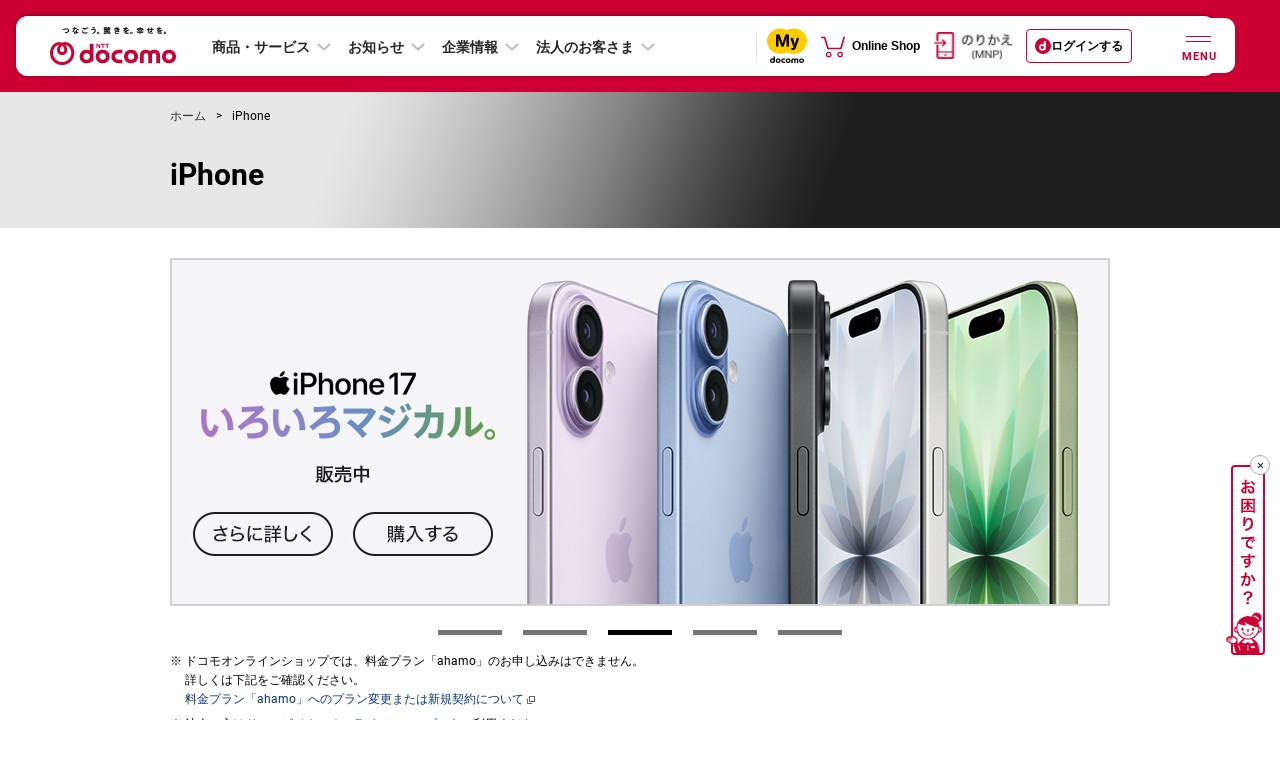

--- FILE ---
content_type: text/html; charset=UTF-8
request_url: https://www.docomo.ne.jp/iphone/?icid=CRP_IPH_15_btm_to_CRP_IPH
body_size: 19758
content:
<!DOCTYPE html>
<html lang="ja">
<head>
<meta http-equiv="X-UA-Compatible" content="IE=edge">
<meta http-equiv="content-type" content="text/html; charset=UTF-8">
<meta property="fb:app_id" content="377984968937609">
<meta name="viewport" content="width=960"><script>var osp2CssFlag = false;</script>
<meta name="description" content="iPhoneの製品情報、キャンペーン、料金、サービスエリア、サービス、ご購入方法、お客様サポートをご紹介します。">
<meta name="keywords" content="iPhone 17 Pro,iPhone 17 Pro Max,iPhone Air,iPhone 17,iPhone 16e,iPhone 16 Pro,iPhone 16,iPhone 16 Plus,iPhone 15 Pro Max,iPhone SE,PRODUCT RED,スマートフォン,携帯電話">
<title>iPhone | NTTドコモ</title>
<link rel="canonical" href="https://www.docomo.ne.jp/iphone/">



<!--========== 共通CSSここから =================================================-->

<link type="text/css" rel="stylesheet" href="/css_osp/common/web_font.css?ver=1545001209">
<link type="text/css" rel="stylesheet" href="/css_osp/common/common.css?ver=1525848082">
<link type="text/css" rel="stylesheet" href="/css_osp/common/common_pc.css?ver=1708491613">
<link type="text/css" rel="stylesheet" href="/css_osp/common/header_pc.css?ver=1632873614">
<noscript>
<link type="text/css" rel="stylesheet" href="/css_osp/common/header_no_js_pc.css?ver=1609143492">
</noscript>
<link type="text/css" rel="stylesheet" href="/css_osp/common/footer_pc.css?ver=1628211623">
<link type="text/css" rel="stylesheet" href="/css_osp/common/parts.css?ver=1525848082">
<link type="text/css" rel="stylesheet" href="/css_osp/common/parts_pc.css?ver=1708491613">
<link type="text/css" rel="stylesheet" href="/css_osp/common/header_branding_pc.css?ver=1626620473">
<link type="text/css" rel="stylesheet" href="/css_osp/common/dynavi_pc.css?ver=1577246531">
<link type="text/css" rel="stylesheet" href="/css_osp/common/auto_faq_api/auto_faq_api_pc.css?ver=1708491613">
<link type="text/css" rel="stylesheet" href="/css_osp/common/add_modules_pc.css?ver=1583284931">
<link type="text/css" rel="stylesheet" href="/css_osp/common/osp_parts_ex_pc.css?ver=1559004610">
<link type="text/css" rel="stylesheet" href="/css_osp/common/parts_pc-v2-one.css?ver=1744156813">
<script>osp2CssFlag = true;</script><link type="image/x-icon" rel="shortcut icon" href="/favicon.ico">
<link type="image/png" rel="apple-touch-icon-precomposed" href="/smt/images/common/favicon.png">
<link type="text/css" rel="stylesheet" href="/css_osp/common/footer/new_footer_user_assessment_log.css?ver=1619756173">
<link type="text/css" rel="stylesheet" media="screen,print" href="/css_osp/common/font.css?ver=1525848082" id="font_main_css">
<link type="text/css" rel="stylesheet" href="/css_osp/common/slick/slick.css?ver=1617178695" media="all">
<!--[if lte IE 8]>
<link rel="stylesheet" type="text/css" href="/css_osp/common/ie8.css?ver=1525848082" media="all">
<![endif]-->
<link rel="stylesheet" type="text/css" href="/css_osp/common/print.css?ver=1525848082" media="print">
<link rel="stylesheet" href="/css_osp/common/newhf/clientlib-base.css?ver=1668528727" type="text/css">
<link rel="stylesheet" href="/css_osp/common/newhf/v1.css?ver=1753236012" type="text/css">
<link rel="stylesheet" href="/css_osp/common/newhf/fonts.css?ver=1668528727" type="text/css"/>
<link rel="stylesheet" href="/css_osp/common/newhf/common_aem.css?ver=1753236012" type="text/css"/>


<!--========== 共通CSSここまで =================================================-->


<!--========== 個別CSSここから =================================================-->
<link type="text/css" rel="stylesheet" href="/css_osp/common/user_interface_pc.css?ver=1600422615" media="all">

<link type="text/css" rel="stylesheet" href="/css_osp/iphone/iphone_second_pc.css?ver=1755070212" media="all"><link type="text/css" rel="stylesheet" href="/css_osp/iphone/iphone_pc.css" media="all">
<!-- フロートメニュー -->
<link type="text/css" rel="stylesheet" href="/css_osp/common/btn_float_cv/btn_float_cv_pc.css" media="all"><!-- /フロートメニュー -->

<link type="text/css" rel="stylesheet" href="/css_osp/common/on_js.css">
<noscript>
<link type="text/css" rel="stylesheet" href="/css_osp/common/no_js.css">
</noscript>

<link type="text/css" rel="stylesheet" href="/css_osp/common/parts_utility.css?ver=1747382414">

<!--========== 個別CSSここまで =================================================-->


<!--========== 共通JSここから ==================================================-->

<script type="text/javascript" src="/js/common/common_new.js?ver=1646732536"></script>
<script type="text/javascript" src="/js/common/o2o/20m4/common/lib/jquery-3.2.1.min.js?ver=1616346194"></script>
<script type="text/javascript" src="/js/common/o2o/20m4/common/lib/jquery.cookie.js?ver=1616346194"></script>
<script type="text/javascript" src="/js/common/o2o/20m4/common/lib/handlebars-v4.0.11.min.js?ver=1616346194"></script>
<script type="text/javascript" src="/js/common/o2o/20m4/common/lib/velocity.min.js?ver=1616346194"></script>
<script type="text/javascript" src="/js/common/o2o/20m4/common/lib/slick.min.js?ver=1616346194"></script>
<script type="text/javascript" src="/js/common/o2o/20m4/common/lib/skrollr.min.js?ver=1616346194"></script>
<script type="text/javascript" src="/js/common/o2o/20m4/mydcm.js?ver=1765933269"></script>
<script type="text/javascript" src="/mydocomo/config/common/mapping_table_md.js?ver=1759813211"></script>
<script type="text/javascript" src="/js/common/o2o/20m4/adjust/adjust_api.js?ver=1733186291"></script>
<script>
    $(function(){
        mydcm.common.SPApp.render();
    });
</script>
<!--[if lte IE 8]>
<script type="text/javascript" src="/js_osp/common/html5shiv.min.js?ver=1450929909"></script>
<script type="text/javascript" src="/js_osp/common/selectivizr-min.js?ver=1450929909"></script>
<![endif]-->
<script type="text/javascript" src="/js_osp/common/jQuery.min.js?ver=1457340309"></script>
<script type="text/javascript" src="/js_osp/common/jquery.cookie.js?ver=1450929909"></script>
<script type="text/javascript" src="/js_osp/common/iscroll.js?ver=1469771529"></script>
<script type="text/javascript" src="/js_osp/common/slick/slick.min.js?ver=1488259988"></script>
<script type="text/javascript" src="/js_osp/common/table/responsive-table.js?ver=1469771529"></script>
<script type="text/javascript" src="/js_osp/common/jquery-lineup.min.js?ver=1450929909"></script>
<script type="text/javascript" src="/js_osp/common/jquery.heightLine.js?ver=1469771529"></script>
<script type="text/javascript" src="/js_osp/common/common.js?ver=1725847216"></script>
<script type="text/javascript" src="/js_osp/common/common_v2.js?ver=1708491614"></script>
<script type="text/javascript" src="/js_osp/common/v2_accordion_log.js?ver=1574910011"></script>
<script type="text/javascript" src="/js_osp/common/header_branding.js?ver=1646732536"></script>
<!--[if lte IE 8]>
<script type="text/javascript" src="/js_osp/common/jquery.backgroundSize.js?ver=1450929909"></script>
<![endif]-->
<script type="text/javascript" src="/js_osp/common/header.js?ver=1617178697"></script>
<script type="text/javascript" src="/js_osp/common/newhf/jquery.js?ver=1668528728"></script>
<script type="text/javascript" src="/js_osp/common/newhf/jquery-ui.js?ver=1668528728"></script>
<script type="text/javascript" src="/js_osp/common/newhf/v1.js?ver=1753236012"></script>
<script type="text/javascript" src="/js_osp/common/newhf/common_aem.js?ver=1753236012"></script>
<script type="text/javascript" src="/js_osp/common/newhf/search_tool.js?ver=1745560814"></script>
<script type="text/javascript" src="/js_osp/common/newhf/i_search_assist.js?ver=1745560814"></script>
<script type="text/javascript" src="/js/common/footer/footer_user_assessment_log_data.js?ver=1624582826"></script>
<script type="text/javascript" src="/js_osp/common/footer/new_footer_user_assessment_log.js?ver=1556254811"></script>
<script type="text/javascript">jQuery.noConflict();</script>
<script type="text/javascript" src="/js/common/rollover_default_over.min.js?ver=1409171245"></script>
<script type="text/javascript" src="/js/common/scrolltotop.js?ver=1469771528"></script>
<script type="text/javascript" src="/js/common/lib/sha1.js?ver=1456208294"></script>
<script type="text/javascript" src="/js/common/lib/sha256.js?ver=1409171245"></script>
<script type="text/javascript" src="/js_osp/ah/trgrec/OwnedmediaTrgRecReqAccept.js?ver=1693557613"></script><script type="text/javascript" src="/js_osp/common/dacount_auth.js?ver=1697158631"></script><script type="text/javascript" src="/js_osp/common/auto_faq_api/auto_faq_api.js?ver=1739336413"></script><script type="text/javascript" src="/js_osp/common/chat_tool/chat_tool.js?ver=1732798813"></script><!-- Adobe Launch Tag --><script src="//assets.adobedtm.com/27f5d9025daf/1c46f0bc3128/launch-ddecb24cb061.min.js" async></script><!-- END Adobe Launch Tag -->
<script>
(function () {
var fs = document.createElement("script");
fs.setAttribute("src", "https://cdn.facil-iti.app/tags/faciliti-tag.min.js");
fs.dataset.applicationIdentifier = "7cbfb651-b8b9-403d-86a8-795752928fdc";
document.head.appendChild(fs);
}());
</script>
<!--========== 共通JSここまで ==================================================-->


<!--========== 個別JSここから =================================================-->

<!-- フロートメニュー iPhone/iPad用 -->
<script type="text/javascript" src="/js_osp/common/floating_menu_iphone.js"></script>
<!-- /フロートメニュー iPhone/iPad用 -->

<script type="text/javascript" src="/js_osp/common/link/onload_link.js"></script>
<script type="text/javascript" src="/js_osp/common/osp_click_path.js"></script>
<script type="text/javascript">
clickPath.setParam("CRP_IPH_Clickpath_"); clickPath.setTargetID(["mainAreaPr","sec_ipLineup","sec_ipAirTag","sec_ipPurchase","sec_campaign","sec_ipSet"]); clickPath.setSkipID(["topcol"]);
</script>

<!--========== 個別JSここまで =================================================-->



</head>



<body class="pc">


<!--========== facebook用タグここから ===========================================-->
<div id="fb-root"></div>
<script>(function(d, s, id) {
var js, fjs = d.getElementsByTagName(s)[0];
if (d.getElementById(id)) return;
js = d.createElement(s); js.id = id;
js.src = "//connect.facebook.net/ja_JP/sdk.js#xfbml=1&version=v2.4";
fjs.parentNode.insertBefore(js, fjs);
}(document, 'script', 'facebook-jssdk'));</script>
<!--========== facebook用タグここまで ===========================================-->



<!--========== 表示領域ここから ================================================-->

<div class="wrapper enq-float-pattern__A01">


<!--========== ヘッダーここから ===============================================-->
<header class="header cmn-rwd-header js-cmn-rwd-header is-visible">
	<nav class="responsivegrid t001-corp-a1--header-v1 aem-GridColumn aem-GridColumn--default--12" aria-label="グローバルナビゲーション">
		<div class="cmp-layout-container aem-Grid aem-Grid--12 aem-Grid--default--12">
			<div class="corpheader t001-corp-a1-1--header-v1 aem-GridColumn aem-GridColumn--default--12">
				<div class="corp-cmp-corpheader_menu">
					<div class="corp-cmn-rwd-header__logo">
						<a class="corp-cmn-rwd-header__logo-anchor" href="/?icid=CRP_common_header_to_CRP_TOP" itemprop="contentUrl" onclick="dataLayer.push({'event':'sendEvent','eventCategory': 'CRP_header','eventAction': 'click', 'eventLabel': 'CRP_header_dcm'});">
							<img src="/images_osp/common/newhf/header/cmn-rwd-header-logo.svg?ver=1751324418" alt="NTT docomo" itemprop="logo" class="corp-cmn-rwd-header__logo-anchor__image"/>
						</a>
					</div>
					<ul class="corp-cmn-rwd-header__cv">
						<li class="corp-cmn-rwd-header__cv__mydocomo">
							<a href="/mydocomo/?icid=CRP_outerhead_to_MYD_TOP" target="_blank" onclick="dataLayer.push({'event':'sendEvent','eventCategory': 'CRP_header','eventAction': 'click', 'eventLabel': 'CRP_header_mydocomo'});"><img src="/images_osp/common/newhf/logo/cmn-rwd-my-docomo-logo.svg" alt="別ウィンドウで開きます。my docomo"></a>
						</li>
						<li class="corp-cmn-rwd-header__cv__onlineshop">
							<a href="https://onlineshop.docomo.ne.jp/top-ols/?xcid=OLS_TOP_from_CRP_outerhead" target="_blank" onclick="dataLayer.push({'event':'sendEvent','eventCategory': 'CRP_header','eventAction': 'click', 'eventLabel': 'CRP_header_online-shop'});"><img src="/images_osp/common/newhf/ico/cmn-rwd-online-shop-icon2.svg" alt="別ウィンドウで開きます。Online Shop"></a>
						</li>
					</ul>
					<ul class="corp-cmn-rwd-header__main-menu">
						<li class="corp-cmn-rwd-header__main-menu_item">
							<button type="button" class="corp-cmn-rwd-header__main-menu-button js-corp-cmn-rwd-header-main-menu-button mgl4" aria-expanded="false" aria-controls="header-product-service" onclick="dataLayer.push({'event':'sendEvent','eventCategory': 'CRP_TOP','eventAction': 'click', 'eventLabel': 'CRP_menu-accordion_product-service'});">商品・サービス</button>
							<div id="header-product-service" class="corp-cmn-rwd-header__main-mega-menu header-product-service" aria-hidden="true">
								<div class="xfpage page basicpage">
									<div class="xf-content-height">
										<div class="cmp-layout-container aem-Grid aem-Grid--12 aem-Grid--default--12">
											<div class="responsivegrid aem-GridColumn aem-GridColumn--default--12">
												<div class="cmp-layout-container aem-Grid aem-Grid--12 aem-Grid--default--12">
													<ul class="responsivegrid t002-corp-a4--megaMenu-v1 aem-GridColumn aem-GridColumn--default--12">
														<li>
															<ul class="cmp-layout-container aem-Grid aem-Grid--12 aem-Grid--default--12">
																<li class="corp-cmn-rwd-header__main-mega-menu__subtitle">モバイル</li>
																<li>
																	<ul class="cmp-layout-container aem-Grid aem-Grid--12 aem-Grid--default--12">
																		<li class="text t004-corp-a5--megaMenuText-v1 aem-GridColumn aem-GridColumn--default--12">
																			<div id="text-95191b3f87" class="cmp-text">
																				<p><a href="/iphone/?icid=CRP_menu_to_CRP_IPH" data-ga-enabled="false">iPhone</a></p>
																			</div>
																		</li>
																		<li class="text t004-corp-a5--megaMenuText-v1 aem-GridColumn aem-GridColumn--default--12">
																			<div id="text-6ab6b5b17e" class="cmp-text">
																				<p><a href="/ipad/?icid=CRP_menu_to_CRP_IPA" data-ga-enabled="false">iPad</a></p>
																			</div>
																		</li>
																		<li class="text t004-corp-a5--megaMenuText-v1 aem-GridColumn aem-GridColumn--default--12">
																			<div id="text-f2941a5620" class="cmp-text">
																				<p><a href="/product/?icid=CRP_menu_to_CRP_PRD" data-ga-enabled="false">製品</a></p>
																			</div>
																		</li>
																		<li class="text t004-corp-a5--megaMenuText-v1 aem-GridColumn aem-GridColumn--default--12">
																			<div id="text-9b6c3deb26" class="cmp-text">
																				<p><a href="/charge/?icid=CRP_menu_to_CRP_CHA" data-ga-enabled="false">料金・割引</a></p>
																			</div>
																		</li>
																		<li class="text t004-corp-a5--megaMenuText-v1 aem-GridColumn aem-GridColumn--default--12">
																			<div id="text-bfb9b7ed86" class="cmp-text">
																				<p><a href="/service/?icid=CRP_menu_to_CRP_SER" data-ga-enabled="false">サービス・機能</a></p>
																			</div>
																		</li>
																		<li class="text t004-corp-a5--megaMenuText-v1 aem-GridColumn aem-GridColumn--default--12">
																			<div id="text-f59ba65dc4" class="cmp-text">
																				<p><a href="/area/?icid=CRP_menu_to_CRP_AREA" data-ga-enabled="false">通信・エリア</a></p>
																			</div>
																		</li>
																	</ul>
																</li>
															</ul>
														</li>
														<li>
															<ul class="cmp-layout-container aem-Grid aem-Grid--12 aem-Grid--default--12">
																<li class="corp-cmn-rwd-header__main-mega-menu__subtitle">インターネット回線・固定電話</li>
																<li>
																	<ul class="cmp-layout-container aem-Grid aem-Grid--12 aem-Grid--default--12">
																		<li class="text t004-corp-a5--megaMenuText-v1 aem-GridColumn aem-GridColumn--default--12">
																			<div id="text-d0f301b78c" class="cmp-text">
																				<p><a href="/internet/?icid=CRP_menu_to_CRP_INT" data-ga-enabled="false">インターネット回線・固定電話トップ</a></p>
																			</div>
																		</li>
																		<li class="text t004-corp-a5--megaMenuText-v1 aem-GridColumn aem-GridColumn--default--12">
																			<div id="text-2ddcb90f64" class="cmp-text">
																				<p><a href="/internet/hikari/?icid=CRP_menu_to_CRP_INT_hikari" data-ga-enabled="false" data-ga-id="184091abd0f126">ドコモ光</a></p>
																			</div>
																		</li>
																		<li class="text t004-corp-a5--megaMenuText-v1 aem-GridColumn aem-GridColumn--default--12">
																			<div id="text-2ddcb90f63" class="cmp-text">
																				<p><a href="/internet/ahamo_hikari/?icid=CRP_menu_to_CRP_internet_ahamo_hikari" data-ga-enabled="false">ahamo光</a></p>
																			</div>
																		</li>
																		<li class="text t004-corp-a5--megaMenuText-v1 aem-GridColumn aem-GridColumn--default--12">
																			<div id="text-28aa6959b8" class="cmp-text">
																				<p><a href="/home_5g/?icid=CRP_menu_to_CRP_HOM" data-ga-enabled="false">home 5G</a></p>
																			</div>
																		</li>
																		<li class="text t004-corp-a5--megaMenuText-v1 aem-GridColumn aem-GridColumn--default--12">
																			<div id="text-cb2345cd80" class="cmp-text">
																				<p><a href="/home_denwa/?icid=CRP_menu_to_CRP_DENWA" data-ga-enabled="false">homeでんわ</a></p>
																			</div>
																		</li>
																	</ul>
																</li>
															</ul>
														</li>
														<li>
															<ul class="cmp-layout-container aem-Grid aem-Grid--12 aem-Grid--default--12">
																<li class="corp-cmn-rwd-header__main-mega-menu__subtitle">スマートライフ</li>
																<li>
																	<ul class="cmp-layout-container aem-Grid aem-Grid--12 aem-Grid--default--12">
																		<li class="text t004-corp-a5--megaMenuText-v1 aem-GridColumn aem-GridColumn--default--12">
																			<div id="text-6e66a6585c" class="cmp-text">
																				<p><a href="/service/smart-life/?icid=CRP_menu_to_CRP_SER_smart-life" data-ga-enabled="false">スマートライフ トップ</a></p>
																			</div>
																		</li>
																		<li class="text t004-corp-a5--megaMenuText-v1 aem-GridColumn aem-GridColumn--default--12">
																			<div id="text-bb21960f4b" class="cmp-text">
																				<p><a href="/service/smart-life/?icid=CRP_menu_to_CRP_SER_smart-life_finance&amp;tgl_entertainment=0&amp;tgl_life-support=0&amp;tgl_finance=1&amp;tgl_shopping=0&amp;tgl_healthcare=0#finance" data-ga-enabled="false">決済・保険・投資</a></p>
																			</div>
																		</li>
																		<li class="text t004-corp-a5--megaMenuText-v1 aem-GridColumn aem-GridColumn--default--12">
																			<div id="text-090e445111" class="cmp-text">
																				<p><a href="/service/smart-life/?icid=CRP_menu_to_CRP_SER_smart-life_entertainment&amp;tgl_entertainment=1&amp;tgl_life-support=0&amp;tgl_finance=0&amp;tgl_shopping=0&amp;tgl_healthcare=0#entertainment" data-ga-enabled="false">エンターテインメント</a></p>
																			</div>
																		</li>
																		<li class="text t004-corp-a5--megaMenuText-v1 aem-GridColumn aem-GridColumn--default--12">
																			<div id="text-5947be7034" class="cmp-text">
																				<p><a href="/service/smart-life/?icid=CRP_menu_to_CRP_SER_smart-life_life-support&amp;tgl_entertainment=0&amp;tgl_life-support=1&amp;tgl_finance=0&amp;tgl_shopping=0&amp;tgl_healthcare=0#life-support" data-ga-enabled="false">ライフサポート</a></p>
																			</div>
																		</li>
																		<li class="text t004-corp-a5--megaMenuText-v1 aem-GridColumn aem-GridColumn--default--12">
																			<div id="text-db05973d26" class="cmp-text">
																				<p><a href="/service/smart-life/?icid=CRP_menu_to_CRP_SER_smart-life_shopping&amp;tgl_entertainment=0&amp;tgl_life-support=0&amp;tgl_finance=0&amp;tgl_shopping=1&amp;tgl_healthcare=0#shopping" data-ga-enabled="false">ショッピング</a></p>
																			</div>
																		</li>
																		<li class="text t004-corp-a5--megaMenuText-v1 aem-GridColumn aem-GridColumn--default--12">
																			<div id="text-0ca5ce9ac5" class="cmp-text">
																				<p><a href="/service/smart-life/?icid=CRP_menu_to_CRP_SER_smart-life_healthcare&amp;tgl_entertainment=0&amp;tgl_life-support=0&amp;tgl_finance=0&amp;tgl_shopping=0&amp;tgl_healthcare=1#healthcare" data-ga-enabled="false">ヘルスケア</a></p>
																			</div>
																		</li>
																	</ul>
																</li>
															</ul>
														</li>
														<li>
															<ul class="cmp-layout-container aem-Grid aem-Grid--12 aem-Grid--default--12">
																<li class="corp-cmn-rwd-header__main-mega-menu__subtitle">電気・ガス</li>
																<li>
																	<ul class="cmp-layout-container aem-Grid aem-Grid--12 aem-Grid--default--12">
																		<li class="text t004-corp-a5--megaMenuText-v1 aem-GridColumn aem-GridColumn--default--12 mt-9--pc">
																			<div id="text-7f0c90131b" class="cmp-text">
																				<p><a href="/denki/?icid=CRP_menu_to_CRP_DENKI" data-ga-enabled="false">ドコモでんき／<br class="corp-cmp-accordionlist__only-pc">ドコモ ガス トップ</a></p>
																			</div>
																		</li>
																	</ul>
																</li>
															</ul>
														</li>
													</ul>
												</div>
											</div>
										</div>
									</div>
								</div>
							</div>
						</li>
						<li class="corp-cmn-rwd-header__main-menu_item">
							<button type="button" class="corp-cmn-rwd-header__main-menu-button js-corp-cmn-rwd-header-main-menu-button mgl4" aria-expanded="false" aria-controls="header-info" onclick="dataLayer.push({'event':'sendEvent','eventCategory': 'CRP_TOP','eventAction': 'click', 'eventLabel': 'CRP_menu-accordion_info'});">お知らせ</button>
							<div id="header-info" class="corp-cmn-rwd-header__main-mega-menu header-info" aria-hidden="true">
								<div class="xfpage page basicpage">
									<div class="xf-content-height">
										<div class="cmp-layout-container aem-Grid aem-Grid--12 aem-Grid--default--12">
											<div class="responsivegrid aem-GridColumn aem-GridColumn--default--12">
												<div class="cmp-layout-container aem-Grid aem-Grid--12 aem-Grid--default--12">
													<div class="responsivegrid t002-corp-a4--megaMenu-v1 aem-GridColumn aem-GridColumn--default--12">
														<ul class="cmp-layout-container aem-Grid aem-Grid--12 aem-Grid--default--12">
															<li class="text t004-corp-a5--megaMenuText-v1 aem-GridColumn aem-GridColumn--default--12">
																<div class="cmp-text">
																	<p><a href="/info/?icid=CRP_menu_to_CRP_INFO" data-ga-enabled="false">お知らせトップ</a></p>
																</div>
															</li>
															<li class="text t004-corp-a5--megaMenuText-v1 aem-GridColumn aem-GridColumn--default--12">
																<div class="cmp-text">
																	<p><a href="/info/update/?icid=CRP_menu_to_CRP_INFO_update" data-ga-enabled="false">ニュースルーム</a></p>
																</div>
															</li>
															<li class="text t004-corp-a5--megaMenuText-v1 aem-GridColumn aem-GridColumn--default--12">
																<div class="cmp-text">
																	<p><a href="/info/news_release/?icid=CRP_menu_to_CRP_INFO_news_release" data-ga-enabled="false">報道発表</a></p>
																</div>
															</li>
															<li class="text t004-corp-a5--megaMenuText-v1 aem-GridColumn aem-GridColumn--default--12">
																<div class="cmp-text">
																	<p><a href="/info/network/?icid=CRP_menu_to_CRP_INFO_network" data-ga-enabled="false">重要なお知らせ（通信障害）</a></p>
																</div>
															</li>
															<li class="text t004-corp-a5--megaMenuText-v1 aem-GridColumn aem-GridColumn--default--12">
																<div class="cmp-text">
																	<p><a href="/info/status/?icid=CRP_menu_to_CRP_INFO_status" data-ga-enabled="false">携帯電話サービスの通信状況（地域別）</a></p>
																</div>
															</li>
															<li class="text t004-corp-a5--megaMenuText-v1 aem-GridColumn aem-GridColumn--default--12">
																<div class="cmp-text">
																	<p><a href="/info/construction/?icid=CRP_menu_to_CRP_INFO_construction" data-ga-enabled="false">工事のお知らせ</a></p>
																</div>
															</li>
														</ul>
													</div>
												</div>
											</div>
										</div>
									</div>
								</div>
							</div>
						</li>
						<li class="corp-cmn-rwd-header__main-menu_item corporate">
							<button type="button" class="corp-cmn-rwd-header__main-menu-button js-corp-cmn-rwd-header-main-menu-button mgl4" aria-expanded="false" aria-controls="header-corporate" onclick="dataLayer.push({'event':'sendEvent','eventCategory': 'CRP_TOP','eventAction': 'click', 'eventLabel': 'CRP_menu-accordion_corporate'});">企業情報</button>
							<div id="header-corporate" class="corp-cmn-rwd-header__main-mega-menu header-corporate" aria-hidden="true">
								<div class="xfpage page basicpage">
									<div class="xf-content-height">
										<div class="cmp-layout-container aem-Grid aem-Grid--12 aem-Grid--default--12">
											<div class="responsivegrid aem-GridColumn aem-GridColumn--default--12">
												<div class="cmp-layout-container aem-Grid aem-Grid--12 aem-Grid--default--12">
													<div class="responsivegrid t002-corp-a4--megaMenu-v1 aem-GridColumn aem-GridColumn--default--12">
														<ul class="cmp-layout-container aem-Grid aem-Grid--12 aem-Grid--default--12">
															<li class="text t004-corp-a5--megaMenuText-v1 aem-GridColumn aem-GridColumn--default--12">
																<div class="cmp-text">
																	<p><a href="/corporate/?icid=CRP_menu_to_CRP_CORP" data-ga-enabled="false">企業情報トップ</a></p>
																</div>
															</li>
															<li class="text t004-corp-a5--megaMenuText-v1 aem-GridColumn aem-GridColumn--default--12">
																<div class="cmp-text">
																	<p><a href="/corporate/anatatodocomo/?icid=CRP_menu_to_CRP_CORP_anatatodocomo" data-ga-enabled="false">あなたとドコモ</a></p>
																</div>
															</li>
															<li class="text t004-corp-a5--megaMenuText-v1 aem-GridColumn aem-GridColumn--default--12">
																<div class="cmp-text">
																	<p><a href="/corporate/philosophy_vision/?icid=CRP_menu_to_CRP_CORP_philosophy_vision" data-ga-enabled="false">企業理念・ビジョン</a></p>
																</div>
															</li>
															<li class="text t004-corp-a5--megaMenuText-v1 aem-GridColumn aem-GridColumn--default--12">
																<div class="cmp-text">
																	<p><a href="/corporate/about/?icid=CRP_menu_to_CRP_CORP_about" data-ga-enabled="false">会社案内</a></p>
																</div>
															</li>
															<li class="text t004-corp-a5--megaMenuText-v1 aem-GridColumn aem-GridColumn--default--12">
																<div class="cmp-text">
																	<p><a href="/corporate/csr/?icid=CRP_menu_to_CRP_CORP_csr" data-ga-enabled="false">サステナビリティ</a></p>
																</div>
															</li>
															<li class="text t004-corp-a5--megaMenuText-v1 aem-GridColumn aem-GridColumn--default--12">
																<div class="cmp-text">
																	<p><a href="/corporate/technology_safety/?icid=CRP_menu_to_CRP_CORP_technology_safety" data-ga-enabled="false">技術とあんしん</a></p>
																</div>
															</li>
															<li class="text t004-corp-a5--megaMenuText-v1 aem-GridColumn aem-GridColumn--default--12">
																<div class="cmp-text">
																	<p><a href="/corporate/ir/library/?icid=CRP_menu_to_CRP_CORP_ir_library" data-ga-enabled="false">IR情報</a></p>
																</div>
															</li>
															<li class="text t004-corp-a5--megaMenuText-v1 aem-GridColumn aem-GridColumn--default--12">
																<div class="cmp-text">
																	<p><a href="/corporate/recruit/?icid=CRP_menu_to_CRP_CORP_recruit" data-ga-enabled="false">採用情報</a></p>
																</div>
															</li>
															<li class="text t004-corp-a5--megaMenuText-v1 aem-GridColumn aem-GridColumn--default--12">
																<div class="cmp-text">
																	<p><a href="https://nttdocomo-group.com/index.html" target="_blank" data-ga-enabled="false" onclick="dataLayer.push({'event':'sendEvent','eventCategory': 'CRP_TOP','eventAction': 'click', 'eventLabel': 'CRP_TOP-docomo-group'});">NTTドコモグループ<i class="cmn-rwd-list__item__link_icon"><img src="/images_osp/common/newhf/ico/cmn-rwd-new-window-icon.svg" alt="別ウインドウで開きます" class="cmn-rwd-list__item__link_icon_blank"></i></a></p>
																</div>
															</li>
														</ul>
													</div>
												</div>
											</div>
										</div>
									</div>
								</div>
							</div>
						</li>
						<li class="corp-cmn-rwd-header__main-menu_item">
							<button type="button" class="corp-cmn-rwd-header__main-menu-button js-corp-cmn-rwd-header-main-menu-button mgl4" aria-expanded="false" aria-controls="header-corporate" onclick="dataLayer.push({'event':'sendEvent','eventCategory': 'CRP_TOP','eventAction': 'click', 'eventLabel': 'CRP_TOP-business'});">法人のお客さま</button>
							<div id="header-business" class="corp-cmn-rwd-header__main-mega-menu header-business" aria-hidden="true">
								<div class="xfpage page basicpage">
									<div class="xf-content-height">
										<div class="cmp-layout-container aem-Grid aem-Grid--12 aem-Grid--default--12">
											<div class="responsivegrid aem-GridColumn aem-GridColumn--default--12">
												<div class="cmp-layout-container aem-Grid aem-Grid--12 aem-Grid--default--12">
													<div class="responsivegrid t002-corp-a4--megaMenu-v1 aem-GridColumn aem-GridColumn--default--12">
														<ul class="cmp-layout-container aem-Grid aem-Grid--12 aem-Grid--default--12">
															<li class="text t004-corp-a5--megaMenuText-v1 aem-GridColumn aem-GridColumn--default--12">
																<div class="cmp-text">
																	<p><a href="https://www.ntt.com/index.html" target="_blank" data-ga-enabled="false" onclick="dataLayer.push({'event':'sendEvent','eventCategory': 'CRP_TOP','eventAction': 'click', 'eventLabel': 'CRP_TOP-docomo-business'});">NTTドコモビジネス<i class="cmn-rwd-list__item__link_icon"><img src="/images_osp/common/newhf/ico/cmn-rwd-new-window-icon.svg" alt="別ウインドウで開きます" class="cmn-rwd-list__item__link_icon_blank"></i></a></p>
																</div>
															</li>
															<li class="text t004-corp-a5--megaMenuText-v1 aem-GridColumn aem-GridColumn--default--12">
																<div class="cmp-text">
																	<p><a href="https://www.nttcom.co.jp/" target="_blank" data-ga-enabled="false" onclick="dataLayer.push({'event':'sendEvent','eventCategory': 'CRP_TOP','eventAction': 'click', 'eventLabel': 'CRP_TOP-ntt-comware'});">NTTドコモ<br>ソリューションズ<i class="cmn-rwd-list__item__link_icon"><img src="/images_osp/common/newhf/ico/cmn-rwd-new-window-icon.svg" alt="別ウインドウで開きます" class="cmn-rwd-list__item__link_icon_blank"></i></a></p>
																</div>
															</li>
															<li class="text t004-corp-a5--megaMenuText-v1 aem-GridColumn aem-GridColumn--default--12">
																<div class="cmp-text">
																	<p><a href="/global/?icid=CRP_TOP_to_CRP_global" data-ga-enabled="false">NTTドコモ・グローバル</a></p>
																</div>
															</li>
														</ul>
													</div>
												</div>
											</div>
										</div>
									</div>
								</div>
							</div>
						</li>
						<li class="corp-cmn-rwd-header__main-menu_item">
							<div class="corp-cmn-rwd-header__main-menu_item__cvarea">
								<div class="corp-cmn-rwd-header__main-menu_item__cvarea__mydocomo">
									<a href="/mydocomo/?icid=CRP_outerhead_to_MYD_TOP" target="_blank"  onclick="dataLayer.push({'event':'sendEvent','eventCategory': 'CRP_header','eventAction': 'click', 'eventLabel': 'CRP_header_mydocomo'});"><img src="/images_osp/common/newhf/logo/cmn-rwd-my-docomo-logo.svg" alt="別ウィンドウで開きます。my docomo"></a>
								</div>
								<div class="corp-cmn-rwd-header__main-menu_item__cvarea__onlineshop">
									<a href="https://onlineshop.docomo.ne.jp/top-ols/?xcid=OLS_TOP_from_CRP_outerhead" target="_blank"  onclick="dataLayer.push({'event':'sendEvent','eventCategory': 'CRP_header','eventAction': 'click', 'eventLabel': 'CRP_header_online-shop'});"><img src="/images_osp/common/newhf/ico/cmn-rwd-online-shop-icon.svg" alt="別ウィンドウで開きます"><p>Online Shop</p></a>
								</div>
								<!-- 未ログイン -->
								<div class="cmn-rwd-header__daccount-login cmp__disabled corp-cmn-rwd-header__main-menu_item__cvarea__mnp corp-cmp__sp-hide">
									<a href="https://onlineshop.docomo.ne.jp/special-contents/mnp?xcid=OLS_special-contents_mnp_flow_from_CRP_TOP_mnp_btn" target="_blank" onclick="dataLayer.push({'event':'sendEvent','eventCategory': 'CRP_header','eventAction': 'click', 'eventLabel': 'CRP_header_mnp'});"><img src="/images_osp/common/newhf/ico/cmn-rwd-online-mnp-icon_pc.png" alt="別ウィンドウで開きます。のりかえ（MNP）"></a>
								</div>
								<!-- ログイン済み -->
								<div class="cmn-rwd-header__switch-online-anchor cmp__disabled">
									<a href="/support/switch_online/?icid=CRP_outerhead_to_SUP_switch_online">
										<img src="/images_osp/common/newhf/ico/cmn-rwd-switch-online-icon.svg" alt=""><span class="cmn-rwd-header__switch-online-anchor-txt">機種変更</span>
									</a>
								</div>
							</div>
						</li>
					</ul>
				</div>
			</div>
			<div class="loginbutton image aem-GridColumn aem-GridColumn--default--12">
				<div class="cmn-rwd-header__dpoint-area d-pc">
					<!-- 未ログイン -->
					<p class="cmn-rwd-header__daccount-login cmp__disabled">
						<a href="" class="cmn-rwd-header__daccount-login-anchor" onclick="dataLayer.push({'event':'sendEvent','eventCategory': 'CRP_header','eventAction': 'click', 'eventLabel': 'CRP_header_login'});">
							<img src="/images_osp/common/newhf/logo/cmn-rwd-daccount-logo.svg" alt="" class="cmn-rwd-header__daccount-login-anchor__image"/>
							ログインする
						</a>
					</p>
					<!-- ログイン済み -->
					<a href="" target="_blank" class="cmn-rwd-header__dpoint-anchor cmp__disabled">
						<p class="cmn-rwd-header__dpoint-anchor__d-point-club-logo">
							<img src="/images_osp/common/newhf/logo/cmn-rwd-d-point-club-logo.svg" alt="dポイントクラブ" class="cmn-rwd-header__dpoint-anchor__d-point-club-logo__image"/>
						</p>
						<div class="cmn-rwd-header__dpoint-wrap">
							<p class="cmn-rwd-header__dpoint"><span class="cmn-rwd-header__dpoint__unit">P</span></p>
							<p class="cmn-rwd-header__dpoint-rate"></p>
						</div>
						<p class="cmn-rwd-header__dpoint-rank">
							<img src="" alt="ランク" class="cmn-rwd-header__dpoint-rank__image"/>
						</p>
					</a>
					<!-- 法人 -->
					<a href="" target="_blank" class="cmn-rwd-header__daccount-corporation cmp__disabled">
						<img class="cmp-dpoint__logo" src="/images_osp/common/newhf/ico/ico_businessmembers.png" height="28" alt="ドコモビジネスメンバーズ"/>
					</a>
				</div>
			</div>
		</div>
	</nav>
	<div class="embed aem-GridColumn aem-GridColumn--default--12">
		<div id="embed-4bc5f83c59" class="cmp-embed">
			<noscript>
				<style>
					.cmn-rwd-header__toggle-button {
						display: none;
					}
				</style>
			</noscript>
			<button type="button" class="cmn-rwd-header__toggle-button js-cmn-rwd-drawer-toggle-button"
				aria-controls="cmn-rwd-header-drawer" aria-expanded="false" aria-label="詳細なメニューを開く" onclick="dataLayer.push({'event':'sendEvent','eventCategory': 'CRP_TOP','eventAction': 'click', 'eventLabel': 'CRP_drawer-menu_open'});">
				<span class="cmn-rwd-header__toggle-button__label js-cmn-rwd-drawer-toggle-button-label">MENU</span>
			</button>
		</div>
	</div>
	<div class="experiencefragment aem-GridColumn aem-GridColumn--default--12">
		<div class="cmp-experiencefragment">
			<div class="xf-content-height">
				<div class="cmp-layout-container aem-Grid aem-Grid--12 aem-Grid--default--12">
					<div class="responsivegrid aem-GridColumn aem-GridColumn--default--12">
						<div class="cmp-layout-container aem-Grid aem-Grid--12 aem-Grid--default--12">
							<div class="htmlcontainer aem-GridColumn aem-GridColumn--default--12">
								<div class="corp-cmp-rwd-htmlcontainer aem-Grid aem-Grid--12 aem-Grid--default--12">
									<nav id="cmn-rwd-header-drawer" class="cmn-rwd-header-drawer" aria-label="詳細なメニュー" aria-hidden="false">
										<div class="cmn-rwd-header-drawer-menu">
											<div class="cmn-rwd-header-drawer-menu__primary cmn-rwd-header-drawer__animation-item cmn-rwd-header-drawer__animation-item--01">
												<p class="cmn-rwd-header-drawer-menu__logo">
													<a href="/?icid=CRP_drawer_to_CRP_TOP" class="cmn-rwd-header-drawer-menu__logo-anchor">
														<img src="/images_osp/common/newhf/logo/cmn-rwd-header-logo.svg?ver=1751324418" alt="NTT docomo" class="cmn-rwd-header-drawer-menu__logo-anchor__image">
													</a>
												</p>
												<div class="cmn-rwd-header-drawer-menu__right">
													<p class="cmn-rwd-header-drawer-menu__language-link">
														<a href="/english/?icid=CRP_drawer_to_CRP_EN" class="cmn-rwd-header-drawer-menu__language-link-anchor" lang="en">English</a>
													</p>
												</div>
											</div>
											<div class="cmn-rwd-header-drawer-menu__secondary cmn-rwd-header-drawer__animation-item cmn-rwd-header-drawer__animation-item--01">
												<div class="cmn-rwd-header-drawer-menu__search-area">
													<!-- サイト内検索 -->
													<form action="https://site-search.nttdocomo.co.jp/" class="cmn-rwd-search-form js-cmn-rwd-search-form">
														<input type="search" class="osp_searchBox cmn-rwd-search-form__search-input js-cmn-rwd-search-form-search-input ui-autocomplete-input" name="kw" value="" placeholder="サイト内を検索" title="ここに検索語句を入力" autocomplete="off" aria-autocomplete="list" aria-haspopup="true" role="textbox">
														<hr class="cmn-rwd-search-form__line">
														<input type="hidden" name="ie" value="u">
														<input type="hidden" name="la" value="ja">
														<input type="hidden" name="site" value="">
														<button class="cmn-rwd-search-form__search-button"  id="search_header">
															<img src="/images_osp/common/newhf/ico/cmn-rwd-header-search-icon.svg" alt="検索する">
														</button>
													</form>
													<!-- /サイト内検索 -->
												</div>
											</div>
										</div>



										<div class="htmlcontainer aem-GridColumn aem-GridColumn--default--12">
											<div class="corp-cmp-rwd-htmlcontainer aem-Grid aem-Grid--12 aem-Grid--default--12">
												<div class="cmn-rwd-layout__area cmn-rwd-mb-0">
													<div class="cmn-rwd-layout__area__inner cmn-rwd-layout__area__inner--red cmn-rwd-layout__area__inner--w-full cmn-rwd-layout__area__inner--rounded-none cmn-rwd-mt-0 cmn-rwd-pb-0">
														<div class="cmn-rwd-header-drawer-menu__account-area cmn-rwd-header-drawer__animation-item">
															<ul class="cmn-rwd-header-drawer-menu__support-links">
																<li class="cmn-rwd-header-drawer-menu__support-links__item">
																	<a href="/mydocomo/?icid=CRP_drawer_to_MYD_TOP" class="cmn-rwd-header-drawer-menu__support-link-anchor" target="_blank" onclick="dataLayer.push({'event':'sendEvent','eventCategory': 'CRP_TOP','eventAction': 'click', 'eventLabel': 'CRP_drawer-mydocomo'});">
																		<img src="/images_osp/common/newhf/logo/cmn-rwd-my-docomo-logo.svg" alt="" class="cmn-rwd-header-drawer-menu__support-link-anchor__image">
																		<span>My docomo</span>
																		<i class="cmn-rwd-header-drawer-menu__support-link-anchor-icon"><img src="/images_osp/common/newhf/ico/cmn-rwd-new-window-icon.svg" alt="別ウインドウで開きます" class="cmn-rwd-header-drawer-menu__support-link-anchor-icon-blank"></i>
																	</a>
																</li>
																<li class="cmn-rwd-header-drawer-menu__support-links__item">
																	<a href="https://onlineshop.docomo.ne.jp/top-ols/?xcid=OLS_TOP_from_CRP_drawer" class="cmn-rwd-header-drawer-menu__support-link-anchor" target="_blank" onclick="dataLayer.push({'event':'sendEvent','eventCategory': 'CRP_TOP','eventAction': 'click', 'eventLabel': 'CRP_drawer-online-shop'});">
																		<img src="/images_osp/common/newhf/ico/cmn-rwd-online-shop-icon.svg" alt="" class="cmn-rwd-header-drawer-menu__support-link-anchor__image">
																		<span>Online Shop</span>
																		<i class="cmn-rwd-header-drawer-menu__support-link-anchor-icon"><img src="/images_osp/common/newhf/ico/cmn-rwd-new-window-icon.svg" alt="別ウインドウで開きます" class="cmn-rwd-header-drawer-menu__support-link-anchor-icon-blank"></i>
																	</a>
																</li>
																<li class="cmn-rwd-header-drawer-menu__support-links__item">
																	<a href="https://shop.smt.docomo.ne.jp/?xcid=DS_TOP_from_CRP_drawer" class="cmn-rwd-header-drawer-menu__support-link-anchor" target="_blank" onclick="dataLayer.push({'event':'sendEvent','eventCategory': 'CRP_TOP','eventAction': 'click', 'eventLabel': 'CRP_drawer-docomo-shop'});">
																		<img src="/images_osp/common/newhf/ico/cmn-rwd-docomo-shop-icon.svg" alt="" class="cmn-rwd-header-drawer-menu__support-link-anchor__image">
																		<span>ドコモショップ</span>
																		<i class="cmn-rwd-header-drawer-menu__support-link-anchor-icon"><img src="/images_osp/common/newhf/ico/cmn-rwd-new-window-icon.svg" alt="別ウインドウで開きます" class="cmn-rwd-header-drawer-menu__support-link-anchor-icon-blank"></i>
																	</a>
																</li>
																<li class="cmn-rwd-header-drawer-menu__support-links__item">
																	<a href="/support/?icid=CRP_drawer_sup01_to_CRP_SUP" class="cmn-rwd-header-drawer-menu__support-link-anchor" onclick="dataLayer.push({'event':'sendEvent','eventCategory': 'CRP_TOP','eventAction': 'click', 'eventLabel': 'CRP_drawer-support'});">
																		<img src="/images_osp/common/newhf/ico/cmn-rwd-customer-support-icon.svg" alt="" class="cmn-rwd-header-drawer-menu__support-link-anchor__image">
																		<span>お客さまサポート</span>
																	</a>
																</li>
																<li class="cmn-rwd-header-drawer-menu__support-links__item">
																	<a href="/campaign_event/?icid=CRP_drawer_to_CRP_CAM" class="cmn-rwd-header-drawer-menu__support-link-anchor" onclick="dataLayer.push({'event':'sendEvent','eventCategory': 'CRP_TOP','eventAction': 'click', 'eventLabel': 'CRP_drawer-campaign-event'});">
																		<img src="/images_osp/common/newhf/ico/cmn-rwd-campaign-icon.svg" alt="" class="cmn-rwd-header-drawer-menu__support-link-anchor__image">
																		<span>キャンペーン・特典</span>
																	</a>
																</li>
																<li class="cmn-rwd-header-drawer-menu__support-links__item">
																	<a href="https://dpoint.docomo.ne.jp/" class="cmn-rwd-header-drawer-menu__support-link-anchor" target="_blank" onclick="dataLayer.push({'event':'sendEvent','eventCategory': 'CRP_TOP','eventAction': 'click', 'eventLabel': 'CRP_drawer-dpoint-club'});">
																		<img src="/assets/content/dam/corp/jp/ja/common/images/logo/cmn-rwd-d-point-club-logo.svg" alt="" class="cmn-rwd-header-drawer-menu__support-link-anchor__image">
																		<span>dポイントクラブ</span>
																		<i class="cmn-rwd-header-drawer-menu__support-link-anchor-icon"><img src="/images_osp/common/newhf/ico/cmn-rwd-new-window-icon.svg" alt="別ウインドウで開きます" class="cmn-rwd-header-drawer-menu__support-link-anchor-icon-blank"></i>
																	</a>
																</li>
															</ul>
														</div>
													</div>
												</div>
											</div>
										</div>

										<!-- drawer　accordion-->
										<div class="area aem-GridColumn aem-GridColumn--default--12">
											<div class="aem-Grid aem-Grid--12 aem-Grid--default--12 corp-cmn-rwd-layout__area bg-red">
												<div class="corp-cmn-rwd-layout__area__inner corp-cmn-rwd-layout__area__inner--w-full--pc corp-cmn-rwd-layout__area__inner--rounded-none--pc radius-with cmn-rwd-mt-0">
													<div class="htmlcontainer aem-GridColumn aem-GridColumn--default--12">
														<div class="corp-cmp-rwd-htmlcontainer aem-Grid aem-Grid--12 aem-Grid--default--12">
															<ul class="cmn-rwd-mw-large--large-cmn-rwd cmn-rwd-mx-auto--pc">

																
																<li>
																	<ul class="corp-cmp-accordionlist__category">
																		<!-- 商品・サービス -->
																		<li>
																			<ul class="corp-cmp-accordionlist__category-menu">
																				<li class="corp-cmp-accordionlist__category-menu-title">商品・サービス</li>
																				<li class="corp-cmp-accordionlist__category-menu-list">
																					<ul class="corp-cmp-accordionlist-list border-top-dark cmn-rwd-header-drawer__animation-item cmn-rwd-header-drawer__animation-item--03 cmn-rwd-mt-0--small-cmn-rwd">
																						<li class="accordionlist aem-GridColumn aem-GridColumn--default--12">
																							<div class="corp-cmp-accordionlist corp-cmp-accordionlist--list">
																								<div class="corp-cmp-accordionlist__heading">
																									<img src="/images_osp/common/newhf/ico/ico_mobile.png" alt="" class="corp-cmp-accordionlist__image--icon">
																									<button type="button" class="corp-cmp-accordionlist__button js-corp-cmp-accordionlist-button" aria-expanded="false" aria-controls="cmn-rwd-header-sub-menu-01" onclick="dataLayer.push({'event':'sendEvent','eventCategory': 'CRP_TOP','eventAction': 'click', 'eventLabel': 'CRP_drawer-accordion_mobile'});">モバイル</button>
																								</div>
																								<ul id="cmn-rwd-header-sub-menu-01" class="corp-cmp-accordionlist__links">
																									<li class="corp-cmp-accordionlist__links__item"><a class="corp-cmp-accordionlist__links-anchor" href="/iphone/?icid=CRP_drawer_to_CRP_IPH">iPhone</a></li>
																									<li class="corp-cmp-accordionlist__links__item"><a class="corp-cmp-accordionlist__links-anchor" href="/ipad/?icid=CRP_drawer_to_CRP_IPA">iPad</a></li>
																									<li class="corp-cmp-accordionlist__links__item"><a class="corp-cmp-accordionlist__links-anchor" href="/product/?icid=CRP_drawer_to_CRP_PRD">製品</a></li>
																									<li class="corp-cmp-accordionlist__links__item"><a class="corp-cmp-accordionlist__links-anchor" href="/charge/?icid=CRP_drawer_to_CRP_CHA">料金・割引</a></li>
																									<li class="corp-cmp-accordionlist__links__item"><a class="corp-cmp-accordionlist__links-anchor" href="/service/?icid=CRP_drawer_to_CRP_SER">サービス・機能</a></li>
																									<li class="corp-cmp-accordionlist__links__item"><a class="corp-cmp-accordionlist__links-anchor" href="/area/?icid=CRP_drawer_to_CRP_AREA">通信・エリア</a></li>
																								</ul>
																							</div>
																						</li>
																						<li class="accordionlist aem-GridColumn aem-GridColumn--default--12">
																							<div class="corp-cmp-accordionlist corp-cmp-accordionlist--list">
																								<div class="corp-cmp-accordionlist__heading">
																									<img src="/images_osp/common/newhf/ico/ico_internet.png" alt="" class="corp-cmp-accordionlist__image--icon">
																									<button type="button" class="corp-cmp-accordionlist__button js-corp-cmp-accordionlist-button" aria-expanded="false" aria-controls="cmn-rwd-header-sub-menu-02" onclick="dataLayer.push({'event':'sendEvent','eventCategory': 'CRP_TOP','eventAction': 'click', 'eventLabel': 'CRP_drawer-accordion_internet'});">インターネット回線・固定電話</button>
																								</div>
																								<ul id="cmn-rwd-header-sub-menu-02" class="corp-cmp-accordionlist__links">
																									<li class="corp-cmp-accordionlist__links__item"><a class="corp-cmp-accordionlist__links-anchor" href="/internet/?icid=CRP_drawer_to_CRP_INT">インターネット回線・固定電話トップ</a></li>
																									<li class="corp-cmp-accordionlist__links__item"><a class="corp-cmp-accordionlist__links-anchor" href="/internet/hikari/?icid=CRP_drawer_to_CRP_INT_hikari">ドコモ光</a></li>
																									<li class="corp-cmp-accordionlist__links__item"><a class="corp-cmp-accordionlist__links-anchor" href="/internet/ahamo_hikari/?icid=CRP_drawer_to_CRP_internet_ahamo_hikari">ahamo光</a></li>
																									<li class="corp-cmp-accordionlist__links__item"><a class="corp-cmp-accordionlist__links-anchor" href="/home_5g/?icid=CRP_drawer_to_CRP_HOM">home 5G</a></li>
																									<li class="corp-cmp-accordionlist__links__item"><a class="corp-cmp-accordionlist__links-anchor" href="/home_denwa/?icid=CRP_drawer_to_CRP_DENWA">homeでんわ</a></li>
																								</ul>
																							</div>
																						</li>
																						<li class="accordionlist aem-GridColumn aem-GridColumn--default--12">
																							<div class="corp-cmp-accordionlist corp-cmp-accordionlist--list">
																								<div class="corp-cmp-accordionlist__heading">
																									<img src="/images_osp/common/newhf/ico/ico_smartlife.png" alt="" class="corp-cmp-accordionlist__image--icon">
																									<button type="button" class="corp-cmp-accordionlist__button js-corp-cmp-accordionlist-button" aria-expanded="false" aria-controls="cmn-rwd-header-sub-menu-04" onclick="dataLayer.push({'event':'sendEvent','eventCategory': 'CRP_TOP','eventAction': 'click', 'eventLabel': 'CRP_drawer-accordion_smart-life'});">スマートライフ</button>
																								</div>
																								<ul id="cmn-rwd-header-sub-menu-04" class="corp-cmp-accordionlist__links">
																									<li class="corp-cmp-accordionlist__links__item"><a class="corp-cmp-accordionlist__links-anchor" href="/service/smart-life/?icid=CRP_drawer_to_CRP_SER_smart-life">スマートライフ トップ</a></li>
																									<li class="corp-cmp-accordionlist__links__item"><a class="corp-cmp-accordionlist__links-anchor" href="/service/smart-life/?icid=CRP_drawer_to_CRP_SER_smart-life_finance&tgl_entertainment=0&tgl_life-support=0&tgl_finance=1&tgl_shopping=0&tgl_healthcare=0#finance">決済・保険・投資</a></li>
																									<li class="corp-cmp-accordionlist__links__item"><a class="corp-cmp-accordionlist__links-anchor" href="/service/smart-life/?icid=CRP_drawer_to_CRP_SER_smart-life_entertainment&tgl_entertainment=1&tgl_life-support=0&tgl_finance=0&tgl_shopping=0&tgl_healthcare=0#entertainment">エンターテインメント</a></li>
																									<li class="corp-cmp-accordionlist__links__item"><a class="corp-cmp-accordionlist__links-anchor" href="/service/smart-life/?icid=CRP_drawer_to_CRP_SER_smart-life_life-support&tgl_entertainment=0&tgl_life-support=1&tgl_finance=0&tgl_shopping=0&tgl_healthcare=0#life-support">ライフサポート</a></li>
																									<li class="corp-cmp-accordionlist__links__item"><a class="corp-cmp-accordionlist__links-anchor" href="/service/smart-life/?icid=CRP_drawer_to_CRP_SER_smart-life_shopping&tgl_entertainment=0&tgl_life-support=0&tgl_finance=0&tgl_shopping=1&tgl_healthcare=0#shopping">ショッピング</a></li>
																									<li class="corp-cmp-accordionlist__links__item"><a class="corp-cmp-accordionlist__links-anchor" href="/service/smart-life/?icid=CRP_drawer_to_CRP_SER_smart-life_healthcare&tgl_entertainment=0&tgl_life-support=0&tgl_finance=0&tgl_shopping=0&tgl_healthcare=1#healthcare">ヘルスケア</a></li>
																								</ul>
																							</div>
																						</li>
																						<li class="accordionlist aem-GridColumn aem-GridColumn--default--12">
																							<div class="corp-cmp-accordionlist corp-cmp-accordionlist--list">
																								<div class="corp-cmp-accordionlist__heading">
																									<img src="/images_osp/common/newhf/ico/ico_denki.png?ver=1748827032" alt="" class="corp-cmp-accordionlist__image--icon">
																									<button type="button" class="corp-cmp-accordionlist__button js-corp-cmp-accordionlist-button" aria-expanded="false" aria-controls="cmn-rwd-header-sub-menu-03" onclick="dataLayer.push({'event':'sendEvent','eventCategory': 'CRP_TOP','eventAction': 'click', 'eventLabel': 'CRP_drawer-accordion_denki'});">電気・ガス</button>
																								</div>
																								<ul id="cmn-rwd-header-sub-menu-03" class="corp-cmp-accordionlist__links">
																									<li class="corp-cmp-accordionlist__links__item mt-9--pc"><a class="corp-cmp-accordionlist__links-anchor" href="/denki/?icid=CRP_drawer_to_CRP_DENKI">ドコモでんき／<br class="corp-cmp-accordionlist__only-pc">ドコモ ガス トップ</a></li>
																								</ul>
																							</div>
																						</li>
																					</ul>
																				</li>
																			</ul>
																		</li>
																		<!-- お知らせ -->
																		<li>
																			<ul class="corp-cmp-accordionlist__category-menu">
																				<li class="corp-cmp-accordionlist__category-menu-title cmn-rwd-display-none--small-cmn-rwd"> お知らせ</li>
																				<li class="corp-cmp-accordionlist__category-menu-list">
																					<ul class="corp-cmp-accordionlist-list border-top-dark cmn-rwd-header-drawer__animation-item cmn-rwd-header-drawer__animation-item--03 cmn-rwd-mt-0--small-cmn-rwd">
																						<li class="accordionlist aem-GridColumn aem-GridColumn--default--12">
																							<div class="corp-cmp-accordionlist corp-cmp-accordionlist--list">
																								<button type="button" class="corp-cmp-accordionlist__button js-corp-cmp-accordionlist-button cmn-rwd-display-none--large-cmn-rwd" aria-expanded="false" aria-controls="cmn-rwd-header-sub-menu-06" onclick="dataLayer.push({'event':'sendEvent','eventCategory': 'CRP_TOP','eventAction': 'click', 'eventLabel': 'CRP_drawer-accordion_info'});">お知らせ</button>
																								<ul id="cmn-rwd-header-sub-menu-06" class="corp-cmp-accordionlist__links">
																									<li class="corp-cmp-accordionlist__links__item"><a class="corp-cmp-accordionlist__links-anchor" href="/info/?icid=CRP_drawer_to_CRP_INFO">お知らせ トップ</a></li>
																									<li class="corp-cmp-accordionlist__links__item"><a class="corp-cmp-accordionlist__links-anchor" href="/info/update/?icid=CRP_drawer_to_CRP_INFO_update">ニュースルーム</a></li>
																									<li class="corp-cmp-accordionlist__links__item"><a class="corp-cmp-accordionlist__links-anchor" href="/info/news_release/?icid=CRP_drawer_to_CRP_INFO_news_release">報道発表</a></li>
																									<li class="corp-cmp-accordionlist__links__item"><a class="corp-cmp-accordionlist__links-anchor" href="/info/network/?icid=CRP_drawer_to_CRP_INFO_network">重要なお知らせ（通信障害）</a></li>
																									<li class="corp-cmp-accordionlist__links__item"><a class="corp-cmp-accordionlist__links-anchor" href="/info/status/?icid=CRP_drawer_to_CRP_INFO_status">携帯電話サービスの通信状況（地域別）</a></li>
																									<li class="corp-cmp-accordionlist__links__item"><a class="corp-cmp-accordionlist__links-anchor" href="/info/construction/?icid=CRP_drawer_to_CRP_INFO_construction">工事のお知らせ</a></li>
																								</ul>
																							</div>
																						</li>
																					</ul>
																				</li>
																			</ul>
																		</li>
																		<!-- 企業情報 -->
																		<li>
																			<ul class="corp-cmp-accordionlist__category-menu">
																				<li class="corp-cmp-accordionlist__category-menu-title cmn-rwd-display-none--small-cmn-rwd">企業情報</li>
																				<li class="corp-cmp-accordionlist__category-menu-list">
																					<ul class="corp-cmp-accordionlist-list border-top-dark cmn-rwd-header-drawer__animation-item cmn-rwd-header-drawer__animation-item--03 cmn-rwd-mt-0--small-cmn-rwd">
																						<li class="accordionlist aem-GridColumn aem-GridColumn--default--12">
																							<div class="corp-cmp-accordionlist corp-cmp-accordionlist--list">
																								<button type="button" class="corp-cmp-accordionlist__button js-corp-cmp-accordionlist-button cmn-rwd-display-none--large-cmn-rwd" aria-expanded="false" aria-controls="cmn-rwd-header-sub-menu-07" onclick="dataLayer.push({'event':'sendEvent','eventCategory': 'CRP_TOP','eventAction': 'click', 'eventLabel': 'CRP_drawer-accordion_corporate'});">企業情報</button>
																								<ul id="cmn-rwd-header-sub-menu-07" class="corp-cmp-accordionlist__links">
																									<li class="corp-cmp-accordionlist__links__item"><a class="corp-cmp-accordionlist__links-anchor" href="/corporate/?icid=CRP_drawer_to_CRP_CORP">企業情報 トップ</a></li>
																									<li class="corp-cmp-accordionlist__links__item"><a class="corp-cmp-accordionlist__links-anchor" href="/corporate/anatatodocomo/?icid=CRP_drawer_to_CRP_CORP_anatatodocomo">あなたとドコモ</a></li>
																									<li class="corp-cmp-accordionlist__links__item"><a class="corp-cmp-accordionlist__links-anchor" href="/corporate/philosophy_vision/?icid=CRP_drawer_to_CRP_CORP_philosophy_vision">企業理念・ビジョン</a></li>
																									<li class="corp-cmp-accordionlist__links__item"><a class="corp-cmp-accordionlist__links-anchor" href="/corporate/about/?icid=CRP_drawer_to_CRP_CORP_about">会社案内</a></li>
																									<li class="corp-cmp-accordionlist__links__item"><a class="corp-cmp-accordionlist__links-anchor" href="/corporate/csr/?icid=CRP_drawer_to_CRP_CORP_csr">サステナビリティ</a></li>
																									<li class="corp-cmp-accordionlist__links__item"><a class="corp-cmp-accordionlist__links-anchor" href="/corporate/technology_safety/?icid=CRP_drawer_to_CRP_CORP_technology_safety">技術とあんしん</a></li>
																									<li class="corp-cmp-accordionlist__links__item"><a class="corp-cmp-accordionlist__links-anchor" href="/corporate/ir/library/?icid=CRP_drawer_to_CRP_CORP_ir_library">IR情報</a></li>
																									<li class="corp-cmp-accordionlist__links__item"><a class="corp-cmp-accordionlist__links-anchor" href="/corporate/recruit/?icid=CRP_drawer_to_CRP_CORP_recruit">採用情報</a></li>
																									<li class="corp-cmp-accordionlist__links__item"><a class="corp-cmp-accordionlist__links-anchor" href="https://nttdocomo-group.com/index.html" target="_blank" onclick="dataLayer.push({'event':'sendEvent','eventCategory': 'CRP_TOP','eventAction': 'click', 'eventLabel': 'CRP_drawer-docomo-group'});">NTTドコモグループ<i class="cmn-rwd-list__item__link_icon"><img src="/images_osp/common/newhf/ico/cmn-rwd-new-window-icon.svg" alt="別ウインドウで開きます" class="cmn-rwd-list__item__link_icon_blank"></i></a></li>
																								</ul>
																							</div>
																						</li>
																					</ul>
																				</li>
																			</ul>
																		</li>
																	</ul>
																</li>

																<!-- 地域別情報 -->
																<li>
																	<ul class="corp-cmp-accordionlist-list corp-cmp-accordionlist-area-menu border-top-dark cmn-rwd-header-drawer__animation-item cmn-rwd-header-drawer__animation-item--03 cmn-rwd-mt-0--small-cmn-rwd">
																		<li class="accordionlist aem-GridColumn aem-GridColumn--default--12">
																			<div class="corp-cmp-accordionlist corp-cmp-accordionlist--list corp-cmp-accordionlist--links-area-info corp-cmp-accordionlist--display-none-pc-top">
																				<button type="button" class="corp-cmp-accordionlist__button js-corp-cmp-accordionlist-button" aria-expanded="false" aria-controls="cmn-rwd-header-sub-menu-05" onclick="dataLayer.push({'event':'sendEvent','eventCategory': 'CRP_TOP','eventAction': 'click', 'eventLabel': 'CRP_drawer-accordion_area'});">地域別情報</button>
																				<ul id="cmn-rwd-header-sub-menu-05" class="corp-cmp-accordionlist__links">
																					<li class="corp-cmp-accordionlist__links__item"><a class="corp-cmp-accordionlist__links-anchor" href="/hokkaido/?icid=CRP_drawer_to_hokkaido">北海道</a></li>
																					<li class="corp-cmp-accordionlist__links__item"><a class="corp-cmp-accordionlist__links-anchor" href="/tohoku/?icid=CRP_drawer_to_tohoku">東北</a></li>
																					<li class="corp-cmp-accordionlist__links__item"><a class="corp-cmp-accordionlist__links-anchor" href="/kanto/?icid=CRP_drawer_to_kanto">関東・甲信越</a></li>
																					<li class="corp-cmp-accordionlist__links__item"><a class="corp-cmp-accordionlist__links-anchor" href="/tokai/?icid=CRP_drawer_to_tokai">東海</a></li>
																					<li class="corp-cmp-accordionlist__links__item"><a class="corp-cmp-accordionlist__links-anchor" href="/hokuriku/?icid=CRP_drawer_to_hokuriku">北陸</a></li>
																					<li class="corp-cmp-accordionlist__links__item"><a class="corp-cmp-accordionlist__links-anchor" href="/kansai/?icid=CRP_drawer_to_kansai">関西</a></li>
																					<li class="corp-cmp-accordionlist__links__item"><a class="corp-cmp-accordionlist__links-anchor" href="/chugoku/?icid=CRP_drawer_to_chugoku">中国</a></li>
																					<li class="corp-cmp-accordionlist__links__item"><a class="corp-cmp-accordionlist__links-anchor" href="/shikoku/?icid=CRP_drawer_to_shikoku">四国</a></li>
																					<li class="corp-cmp-accordionlist__links__item"><a class="corp-cmp-accordionlist__links-anchor" href="/kyushu/?icid=CRP_drawer_to_kyushu">九州・沖縄</a></li>
																				</ul>
																			</div>
																		</li>
																		<li class="accordionlist aem-GridColumn aem-GridColumn--default--12 corp-cmp-accordionlist--list--area-info">
																			<div class="corp-cmp-accordionlist corp-cmp-accordionlist--list corp-cmp-accordionlist--links-area-info corp-cmp-accordionlist--display-none-sp-top cmn-rwd-pt-60--large-cmn-rwd">
																				<div class="corp-cmp-area-info-ttl-pc cmn-rwd-mr-48--pc">地域別情報</div>
																				<ul class="cmn-rwd-list cmn-rwd-list--inline-list cmn-rwd-header-drawer__animation-item">
																					<li class="cmn-rwd-list__item"><a class="corp-cmp-arealist__links-anchor" href="/hokkaido/?icid=CRP_drawer_to_hokkaido">北海道</a><span>|</span></li>
																					<li class="cmn-rwd-list__item"><a class="corp-cmp-arealist__links-anchor" href="/tohoku/?icid=CRP_drawer_to_tohoku">東北</a><span>|</span></li>
																					<li class="cmn-rwd-list__item"><a class="corp-cmp-arealist__links-anchor" href="/kanto/?icid=CRP_drawer_to_kanto">関東・甲信越</a><span>|</span></li>
																					<li class="cmn-rwd-list__item"><a class="corp-cmp-arealist__links-anchor" href="/tokai/?icid=CRP_drawer_to_tokai">東海</a><span>|</span></li>
																					<li class="cmn-rwd-list__item"><a class="corp-cmp-arealist__links-anchor" href="/hokuriku/?icid=CRP_drawer_to_hokuriku">北陸</a><span>|</span></li>
																					<li class="cmn-rwd-list__item"><a class="corp-cmp-arealist__links-anchor" href="/kansai/?icid=CRP_drawer_to_kansai">関西</a><span>|</span></li>
																					<li class="cmn-rwd-list__item"><a class="corp-cmp-arealist__links-anchor" href="/chugoku/?icid=CRP_drawer_to_chugoku">中国</a><span>|</span></li>
																					<li class="cmn-rwd-list__item"><a class="corp-cmp-arealist__links-anchor" href="/shikoku/?icid=CRP_drawer_to_shikoku">四国</a><span>|</span></li>
																					<li class="cmn-rwd-list__item"><a class="corp-cmp-arealist__links-anchor" href="/kyushu/?icid=CRP_drawer_to_kyushu">九州・沖縄</a></li>
																				</ul>
																			</div>
																		</li>
																	</ul>
																</li>

																<!-- 法人のお客さま -->
																<li>
																	<ul class="corp-cmp-accordionlist-list corp-cmp-accordionlist-business-menu border-top-dark cmn-rwd-header-drawer__animation-item cmn-rwd-header-drawer__animation-item--03 cmn-rwd-mt-0--small-cmn-rwd">
																		<li class="accordionlist aem-GridColumn aem-GridColumn--default--12">
																			<div class="corp-cmp-accordionlist corp-cmp-accordionlist--list corp-cmp-accordionlist--links-business corp-cmp-accordionlist--display-none-pc-top">
																				<button type="button" class="corp-cmp-accordionlist__button js-corp-cmp-accordionlist-button" aria-expanded="false" aria-controls="cmn-rwd-header-sub-menu-08" onclick="dataLayer.push({'event':'sendEvent','eventCategory': 'CRP_TOP','eventAction': 'click', 'eventLabel': 'CRP_drawer-accordion_business'});">法人のお客さま</button>
																				<ul id="cmn-rwd-header-sub-menu-08" class="corp-cmp-accordionlist__links">
																					<li class="corp-cmp-accordionlist__links__item"><a class="corp-cmp-accordionlist__links-anchor" href="https://www.ntt.com/index.html" target="_blank" onclick="dataLayer.push({'event':'sendEvent','eventCategory': 'CRP_TOP','eventAction': 'click', 'eventLabel': 'CRP_drawer-docomo-business'});">NTTドコモビジネス<i class="cmn-rwd-list__item__link_icon"><img src="/images_osp/common/newhf/ico/cmn-rwd-new-window-icon.svg" alt="別ウインドウで開きます" class="cmn-rwd-list__item__link_icon_blank"></i></a></li>
																					<li class="corp-cmp-accordionlist__links__item"><a class="corp-cmp-accordionlist__links-anchor" href="https://www.nttcom.co.jp/" target="_blank" onclick="dataLayer.push({'event':'sendEvent','eventCategory': 'CRP_TOP','eventAction': 'click', 'eventLabel': 'CRP_drawer-ntt-comware'});">NTTドコモソリューションズ<i class="cmn-rwd-list__item__link_icon"><img src="/images_osp/common/newhf/ico/cmn-rwd-new-window-icon.svg" alt="別ウインドウで開きます" class="cmn-rwd-list__item__link_icon_blank"></i></a></li>
																					<li class="corp-cmp-accordionlist__links__item"><a class="corp-cmp-accordionlist__links-anchor" href="/global/?icid=CRP_drawer_to_CRP_global">NTTドコモ・グローバル</a></li>
																				</ul>
																			</div>
																		</li>
																		<li class="accordionlist aem-GridColumn aem-GridColumn--default--12 corp-cmp-accordionlist--list--business">
																			<div class="corp-cmp-accordionlist corp-cmp-accordionlist--list corp-cmp-accordionlist--links-business corp-cmp-accordionlist--display-none-sp-top cmn-rwd-pt-60--large-cmn-rwd">
																				<div class="corp-cmp-business-ttl-pc cmn-rwd-mr-48--pc">法人のお客さま</div>
																				<ul class="cmn-rwd-list cmn-rwd-list--inline-list cmn-rwd-header-drawer__animation-item">
																					<li class="cmn-rwd-list__item"><a class="corp-cmp-businesslist__links-anchor" href="https://www.ntt.com/index.html" target="_blank" onclick="dataLayer.push({'event':'sendEvent','eventCategory': 'CRP_TOP','eventAction': 'click', 'eventLabel': 'CRP_drawer-docomo-business'});">NTTドコモビジネス<i class="cmn-rwd-list__item__link_icon"><img src="/images_osp/common/newhf/ico/cmn-rwd-new-window-icon.svg" alt="別ウインドウで開きます" class="cmn-rwd-list__item__link_icon_blank"></i></a><span>|</span></li>
																					<li class="cmn-rwd-list__item"><a class="corp-cmp-businesslist__links-anchor" href="https://www.nttcom.co.jp/" target="_blank" onclick="dataLayer.push({'event':'sendEvent','eventCategory': 'CRP_TOP','eventAction': 'click', 'eventLabel': 'CRP_drawer-ntt-comware'});">NTTドコモソリューションズ<i class="cmn-rwd-list__item__link_icon"><img src="/images_osp/common/newhf/ico/cmn-rwd-new-window-icon.svg" alt="別ウインドウで開きます" class="cmn-rwd-list__item__link_icon_blank"></i></a><span>|</span></li>
																					<li class="cmn-rwd-list__item"><a class="corp-cmp-businesslist__links-anchor" href="/global/?icid=CRP_drawer_to_CRP_global">NTTドコモ・グローバル</a></li>
																				</ul>
																			</div>
																		</li>
																	</ul>
																</li>

															</ul>
														</div>
													</div>
												</div>
											</div>
										</div>
										<!-- /drawer　accordion -->


										<div class="htmlcontainer aem-GridColumn aem-GridColumn--default--12">
											<div class="corp-cmp-rwd-htmlcontainer aem-Grid aem-Grid--12 aem-Grid--default--12">
												<div class="cmn-rwd-layout__area cmn-rwd-mb-0">
													<div class="cmn-rwd-layout__area__inner cmn-rwd-layout__area__inner--red cmn-rwd-layout__area__inner--w-full cmn-rwd-layout__area__inner--rounded-none cmn-rwd-mt-0 cmn-rwd-pb-0">
														<div class="cmn-rwd-header-drawer-menu__account-area cmn-rwd-header-drawer__animation-item cmn-rwd-header-drawer__animation-item--02">
															<div class="cmn-rwd__login-logout-area">
																<!--/* ログアウト(未認証・認証状態取得API輻輳時・オプトアウト設定有効時・認証済み(dアカウントなし)・本人確認済み(dアカウントなし)) */-->
																<div class="cmn-rwd-header-drawer-menu__login-area cmn-rwd-header-drawer-menu__login-area--yet-logged-in cmp__disabled">
																	<!--/* ボタン上メッセージ */-->
																	<div class="cmn-rwd-header-drawer-menu__login-area-flex-child">
																		<p class="cmn-rwd-header-drawer-menu__yet-logged-in-message cmn-rwd-mb-16"></p>
																		<!--/* ボタン */-->
																		<p class="btn">
																			<a href="" target="_blank" class="cmn-rwd-header-drawer-menu__login-link-anchor">
																				<img src="/assets/content/dam/corp/jp/ja/common/images/logo/cmn-rwd-d-point-club-logo.svg" alt="" class="cmn-rwd-header-drawer-menu__login-link-anchor__image">
																				<span class="cmn-rwd-header-drawer-menu__login-link-anchor__label"></span>
																			</a>
																		</p>
																	</div>
																	<!--/* リンク */-->
																	<div class="cmn-rwd-header-drawer-menu__login-area-flex-child">
																		<ul class="cmn-rwd-header-drawer-menu__account-sub-links">
																			<li class="cmn-rwd-header-drawer-menu__account-sub-links__item cmn-rwd-header-drawer-menu__account-sub-links__item-daccount">
																				<a href="/utility/daccount/?icid=CRP_drawer_to_CRP_UTI_daccount" class="cmn-rwd-header-drawer-menu__account-sub-links-anchor cmn-rwd-header-drawer-menu__link-daccount">dアカウントでもっと便利に</a>
																			</li>
																			<li class="cmn-rwd-header-drawer-menu__account-sub-links__item cmn-rwd-header-drawer-menu__account-sub-links__item-link-another-id">
																				<a href="https://cfg.smt.docomo.ne.jp/auth/cgi/anidlogin?rl=https%3A%2F%2Fwww.docomo.ne.jp%2F" class="cmn-rwd-header-drawer-menu__account-sub-links-anchor cmn-rwd-header-drawer-menu__link-another-id">別のIDでログイン</a>
																			</li>
																			<li class="cmn-rwd-header-drawer-menu__account-sub-links__item cmn-rwd-header-drawer-menu__account-sub-links__item-logout">
																				<a href="/mydocomo/utility/confirm_logout/index.html" class="cmn-rwd-header-drawer-menu__account-sub-links-anchor cmn-rwd-header-drawer-menu__link-logout">ログアウト</a>
																			</li>
																			<li class="cmn-rwd-header-drawer-menu__account-sub-links__item cmn-rwd-header-drawer-menu__account-sub-links__item-memberInformation-change">
																				<a href="https://profile.smt.docomo.ne.jp/VIEW_ESITE/mem/sc/main.jsp?nid=MEG002006BJP" class="cmn-rwd-header-drawer-menu__account-sub-links-window cmn-rwd-header-drawer-menu__link-memberInformation-change" target="_blank">会員情報確認・変更<i class="cmn-rwd-header-drawer-menu__account-sub-links-window-icon"><img src="/images_osp/common/newhf/ico/cmn-rwd-new-window-icon-white.svg" alt="別ウインドウで開きます" class="cmn-rwd-header-drawer-menu__account-sub-links-window-icon-blank"></i></a>
																			</li>
																			<li class="cmn-rwd-header-drawer-menu__account-sub-links__item cmn-rwd-header-drawer-menu__account-sub-links__item-login-inquiry">
																				<a href="https://id.smt.docomo.ne.jp/src/utility/idpw_forget.html" onclick="dataLayer.push({'event':'sendEvent','eventCategory': 'CRP_TOP','eventAction': 'click', 'eventLabel': 'CRP_drawer-idpw-forget'});" class="cmn-rwd-header-drawer-menu__account-sub-links-window cmn-rwd-header-drawer-menu__link-login-inquiry" target="_blank">ログインでお困りの方<i class="cmn-rwd-header-drawer-menu__account-sub-links-window-icon"><img src="/images_osp/common/newhf/ico/cmn-rwd-new-window-icon-white.svg" alt="別ウインドウで開きます" class="cmn-rwd-header-drawer-menu__account-sub-links-window-icon-blank"></i></a>
																			</li>
																			<li class="cmn-rwd-header-drawer-menu__account-sub-links__item cmn-rwd-header-drawer-menu__account-sub-links__item-2-step-authentication">
																				<a href="https://id.smt.docomo.ne.jp/src/utility/sp/twostepauth.html" onclick="dataLayer.push({'event':'sendEvent','eventCategory': 'CRP_TOP','eventAction': 'click', 'eventLabel': 'CRP_drawer-twostepauth'});" class="cmn-rwd-header-drawer-menu__account-sub-links-window cmn-rwd-header-drawer-menu__link-2-step-authentication" target="_blank">２段階認証のお願い<i class="cmn-rwd-header-drawer-menu__account-sub-links-window-icon"><img src="/images_osp/common/newhf/ico/cmn-rwd-new-window-icon-white.svg" alt="別ウインドウで開きます" class="cmn-rwd-header-drawer-menu__account-sub-links-window-icon-blank"></i></a>
																			</li>
																		</ul>
																	</div>
																</div>
																<!--/* ログイン(認証済み(個人アカウント)・本人確認済み(個人アカウント)・認証済み(法人アカウント)・本人確認済み(法人アカウント)) */-->
																<div class="cmn-rwd-header-drawer-menu__login-area cmp__disabled">
																	<p class="cmn-rwd-header-drawer-menu__logged-in-message">オートログイン中</p>
																	<div class="cmn-rwd-header-drawer-menu__login-area__inner">
																		<!-- 個人 -->
																		<div class="cmn-rwd-header-drawer-menu__dpoint-display-area cmn-rwd-mb-16--small-cmn-rwd cmn-rwd-header-drawer-menu__personal cmp__disabled">
																			<a href="https://dpoint.docomo.ne.jp/member/stage_info/index.html" class="cmn-rwd-header-drawer-menu__dpoint-primary-anchor" target="_blank">
																				<!--/* ユーザ名 */-->
																				<p class="cmn-rwd-header-drawer-menu__daccount-id"></p>
																				<!--/* ランク */-->
																				<div class="cmn-rwd-header-drawer-menu__dpoint-wrap">
																					<p class="cmn-rwd-header-drawer-menu__dpoint-rank">
																						<img src="#" alt="ランク" class="cmn-rwd-header-drawer-menu__dpoint-rank__image">
																					</p>
																					<p class="cmn-rwd-header-drawer-menu__dpoint-rate"></p>
																				</div>
																			</a>
																			<hr class="cmn-rwd-header-drawer-menu__dpoint-display-area__line">
																			<!--/* 分割線下 */-->
																			<div class="cmn-rwd-header-drawer-menu__dpoint-current-value-area left-border--pc">
																				<div class="cmn-rwd-header-drawer-menu__dpoint-current-value-area inner">
																					<!--/* ポイント関連 */-->
																					<p class="cmn-rwd-header-drawer-menu__dpoint-current-value"></p>
																				</div>
																				<a href="" target="_blank" class="cmn-rwd-header-drawer-menu__limited-dpoint-anchor">
																					<p class="cmn-rwd-header-drawer-menu__limited-dpoint-text cmn-rwd-header-drawer-menu__business-dpoint-value"><span>うち期間・用途限定</span><span class="cmn-rwd-header-drawer-menu__limited-dpoint-value"></span></p>
																				</a>
																			</div>
																		</div>
																		<!-- /個人 -->
																		<!-- 法人 -->
																		<div class="cmn-rwd-header-drawer-menu__dpoint-display-area cmn-rwd-mb-16--small-cmn-rwd cmn-rwd-header-drawer-menu__business cmp__disabled">
																			<div class="cmn-rwd-header-drawer-menu__dpoint-primary-nonAnchor">
																				<!--/* ユーザ名 */-->
																				<p class="cmn-rwd-header-drawer-menu__daccount-id"></p>
																			</div>
																			<hr class="cmn-rwd-header-drawer-menu__dpoint-display-area__line">
																			<!--/* 分割線下 */-->
																			<div class="cmn-rwd-header-drawer-menu__businessmembers-area left-border--pc">
																				<a href="" target="_blank" class="cmn-rwd-header-drawer-menu__limited-dpoint-anchor">
																					<!--/* ドコモビジネスメンバーズ画像 */-->
																					<img src="/images_osp/common/newhf/ico/ico_businessmembers.png" alt="ドコモビジネスメンバーズ" class="cmn-rwd-header-drawer-menu__businesspoint__image">
																				</a>
																			</div>
																		</div>
																		<!-- /法人 -->
																		<!--/* リンク */-->
																		<ul class="cmn-rwd-header-drawer-menu__account-sub-links">
																			<li class="cmn-rwd-header-drawer-menu__account-sub-links__item">
																				<a href="https://cfg.smt.docomo.ne.jp/auth/cgi/anidlogin?rl=https%3A%2F%2Fwww.docomo.ne.jp%2F" class="cmn-rwd-header-drawer-menu__account-sub-links-anchor">別のIDでログイン</a>
																			</li>
																			<li class="cmn-rwd-header-drawer-menu__account-sub-links__item">
																				<a href="/mydocomo/utility/confirm_logout/index.html" class="cmn-rwd-header-drawer-menu__account-sub-links-anchor">ログアウト</a>
																			</li>
																			<li class="cmn-rwd-header-drawer-menu__account-sub-links__item cmn-rwd-header-drawer-menu__account-sub-links__item-memberInformation-change">
																				<a href="https://profile.smt.docomo.ne.jp/VIEW_ESITE/mem/sc/main.jsp?nid=MEG002006BJP" class="cmn-rwd-header-drawer-menu__account-sub-links-window cmn-rwd-header-drawer-menu__link-memberInformation-change" target="_blank">会員情報確認・変更<i class="cmn-rwd-header-drawer-menu__account-sub-links-window-icon"><img src="/images_osp/common/newhf/ico/cmn-rwd-new-window-icon-white.svg" alt="別ウインドウで開きます" class="cmn-rwd-header-drawer-menu__account-sub-links-window-icon-blank"></i></a>
																			</li>
																			<li class="cmn-rwd-header-drawer-menu__account-sub-links__item cmn-rwd-header-drawer-menu__account-sub-links__item-2-step-authentication">
																				<a href="https://id.smt.docomo.ne.jp/src/utility/sp/twostepauth.html" onclick="dataLayer.push({'event':'sendEvent','eventCategory': 'CRP_TOP','eventAction': 'click', 'eventLabel': 'CRP_drawer-twostepauth'});" class="cmn-rwd-header-drawer-menu__account-sub-links-window cmn-rwd-header-drawer-menu__link-2-step-authentication" target="_blank">２段階認証のお願い<i class="cmn-rwd-header-drawer-menu__account-sub-links-window-icon"><img src="/images_osp/common/newhf/ico/cmn-rwd-new-window-icon-white.svg" alt="別ウインドウで開きます" class="cmn-rwd-header-drawer-menu__account-sub-links-window-icon-blank"></i></a>
																			</li>
																		</ul>
																	</div>
																</div>
															</div>
														</div>
													</div>
												</div>
											</div>
										</div>
										<div class="area aem-GridColumn aem-GridColumn--default--12">
											<div class="aem-Grid aem-Grid--12 aem-Grid--default--12  corp-cmn-rwd-layout__area">
												<div class="corp-cmn-rwd-layout__area__inner corp-cmn-rwd-layout__area__inner--w-full--pc corp-cmn-rwd-layout__area__inner--rounded-none--pc radius-none cmn-rwd-pt-60--pc cmn-rwd-pb-80--pc cmn-rwd-pt-40--sp cmn-rwd-pb-60--sp cmn-rwd-mt-0">
													<div class="embed aem-GridColumn aem-GridColumn--default--12">
														<div id="embed-ecbac30505" class="cmp-embed">
															<ul class="cmn-rwd-list cmn-rwd-list--inline-list cmn-rwd-justify-center--pc cmn-rwd-header-drawer__animation-item cmn-rwd-header-drawer__animation-item--04">
																<li class="cmn-rwd-list__item">
																	<a href="https://www.youtube.com/playlist?list=PLB334710B4B8111A8" class="cmn-rwd-list__item__link" target="_blank" onclick="dataLayer.push({'event':'sendEvent','eventCategory': 'CRP_drawer','eventAction': 'click', 'eventLabel': 'CRP_drawer_cm-gallery'});">CMギャラリー<i class="cmn-rwd-list__item__link_icon"><img src="/images_osp/common/newhf/ico/cmn-rwd-new-window-icon.svg" alt="別ウインドウで開きます" class="cmn-rwd-list__item__link_icon_blank"></i></a>
																</li>
																<li class="cmn-rwd-list__item">
																	<a href="https://faq.front.smt.docomo.ne.jp/?utm_source=docomo.ne.jp&amp;utm_medium=api_linkage&amp;utm_campaign=api_CRP_TOP" class="cmn-rwd-list__item__link">よくあるご質問</a>
																</li>
																<li class="cmn-rwd-list__item">
																	<a href="/utility/term/web_accessibility/faciliti/?icid=CRP_drawer_to_CRP_UTI_term_web_accessibility_faciliti" class="cmn-rwd-list__item__link" onclick="dataLayer.push({'event':'sendEvent','eventCategory': 'CRP_drawer','eventAction': 'click', 'eventLabel': 'faciliti'});">見やすさ・使いやすさの調整</a>
																</li>
																<li class="cmn-rwd-list__item">
																	<a href="/utility/personal_data/?icid=CRP_drawer_to_CRP_UTI_personal_data" class="cmn-rwd-list__item__link">パーソナルデータ（個人情報など）について</a>
																</li>
															</ul>
														</div>
													</div>
												</div>
											</div>
										</div>
									</nav>
								</div>
							</div>
						</div>
					</div>
				</div>





				<div class="corp-cmp-corpheaderbottom">
					<div class="corp-cmp-corpheaderbottom__point">
						<!-- 未ログイン -->
						<ul class="cmn-rwd-header__daccount-login cmp__disabled">
							<li class="cmn-rwd-header__daccount-login-list">
								<a href="" class="cmn-rwd-header__daccount-login-anchor" onclick="dataLayer.push({'event':'sendEvent','eventCategory': 'CRP_header','eventAction': 'click', 'eventLabel': 'CRP_header_login'});">
									<img src="/images_osp/common/newhf/logo/cmn-rwd-daccount-logo.svg" alt="" class="cmn-rwd-header__daccount-login-anchor__image"/>
									ログインする
								</a>
							</li>
							<li class="cmn-rwd-header__daccount-login-list">
								<a href="https://onlineshop.docomo.ne.jp/special-contents/mnp?xcid=OLS_special-contents_mnp_flow_from_CRP_TOP_mnp_btn" target="_blank" class="cmn-rwd-header__daccount-mnp-anchor" onclick="dataLayer.push({'event':'sendEvent','eventCategory': 'CRP_header','eventAction': 'click', 'eventLabel': 'CRP_header_mnp'});">
									<img src="/images_osp/common/newhf/ico/cmn-rwd-online-mnp-icon_smt.png" alt="別ウィンドウで開きます。のりかえ（MNP）" class="cmn-rwd-header__daccount-mnp-anchor__image">
								</a>
							</li>
						</ul>
						<!-- ログイン済み -->
						<div class="corp-cmp-corpheaderbottom__point__login">
							<ul class="cmn-rwd-header__dpoint-anchor cmp__disabled">
								<li class="cmn-rwd-header__dpoint-anchor-list cmn-rwd-header__dpoint-anchor-list-switch-online">
									<a href="/support/switch_online/?icid=CRP_outerhead_to_SUP_switch_online" class="cmn-rwd-header__dpoint-anchor-list-anchor cmn-rwd-header__dpoint-anchor-list-switch-online__anchor">
										<img src="/images_osp/common/newhf/ico/cmn-rwd-switch-online-icon.svg" alt="" class="cmn-rwd-header__dpoint-anchor__image">機種変更</a>
								</li>
								<li class="cmn-rwd-header__dpoint-anchor-list cmn-rwd-header__dpoint-anchor-list-member">
									<a href="" target="_blank" class="cmn-rwd-header__dpoint-anchor-list-anchor cmn-rwd-header__dpoint-anchor-list-anchor-member">
										<p class="cmn-rwd-header__dpoint-anchor__d-point-club-logo">
											<img src="/images_osp/common/newhf/logo/cmn-rwd-d-point-club-logo.svg" alt="" class="cmn-rwd-header__dpoint-anchor__d-point-club-logo__image"/>
										</p>
										<div class="cmn-rwd-header__dpoint-wrap">
											<p class="cmn-rwd-header__dpoint"><span class="cmn-rwd-header__dpoint__unit">P</span></p>
											<p class="cmn-rwd-header__dpoint-rate"></p>
										</div>
										<p class="cmn-rwd-header__dpoint-rank"><img src="" alt="" class="cmn-rwd-header__dpoint-rank__image"/></p>
									</a>
								</li>
							</ul>
							<!-- 法人 -->
							<a href="" target="_blank" class="cmn-rwd-header__daccount-corporation cmp__disabled">
								<img class="cmp-dpoint__logo" src="/images_osp/common/newhf/ico/ico_businessmembers.png" height="30" alt="ドコモビジネスメンバーズ"/>
							</a>
						</div>
					</div>
				</div>
			</div>
		</div>
	</div>
</header>

<div class="optoutmessage aem-GridColumn aem-GridColumn--default--12">
	<div class="corp-cmp-optoutmessage cmp__disabled">
		<div class="corp-cmp-optoutmessage__mod-error">
			<p class="corp-cmp-optoutmessage__txt-error corp-cmp-view-pc_block">
				お客さまの設定により、お客さま情報が「非表示」となっております。お客さま情報を表示するにはdアカウントでログインしてください。
				<br/>
				<a href="" class="corp-cmp-optoutmessage__ico-header-arrow corp-cmp-optoutmessage__link-pc">お客さま情報表示について</a>へ
			</p>
			<p class="corp-cmp-optoutmessage__txt-error corp-cmp-view-sp_block" aria-hidden="true">
				<a href="" class="corp-cmp-optoutmessage__ico-header-arrow corp-cmp-optoutmessage__link-sp">お客さま情報表示について</a>へ
			</p>
		</div>
	</div>
</div>

<div class="corpbaseline aem-GridColumn aem-GridColumn--default--12">
	<noscript>
		<div class="corp-cmp-baseline">
			<div class="corp-cmp-baseline__mod-attention">
				<p class="corp-cmp-baseline__txt-attention">
					<img class="corp-cmp-baseline__alt-img" src="/images_osp/common/newhf/header/ico_alert01_2x.png" alt="alert"/>
					お使いのブラウザではJavaScriptが無効に設定されています。有効にしてご利用ください。
				</p>
			</div>
		</div>
	</noscript>
</div><!--========== ヘッダーここまで ===============================================-->



<!--========== コンテンツここから ==============================================-->

<div class="contents full">

<div class="sec-cmnLv1-bg">
<div class="sec-cmnLv1-wrap">

<!-- パンくず -->
<div id="breadcrumb"><nav class="nav-breadcrumb" role="navigation" aria-label="現在地表示">
<ul>
<li><a href="/">ホーム</a></li><li aria-current="location">iPhone</li>
</ul>
</nav></div><!-- /パンくず -->

<h1 class="ttl-cmnLv1-txt">iPhone</h1>

</div><!--/sec-cmnLv1-wrap-->
</div><!--/sec-cmnLv1-bg-->


<!-- メインコンテンツ -->
<main role="main">


<article class="main">
<div class="contents-main s-pb-00-smt">



<!-- ==================== メインPR ==================== -->

<!-- only-pc -->
<div id="mainAreaPr" class="only-pc">
<ul class="mainVisual">
<li>
<figure><img src="https://www.docomo.ne.jp/flcache_data/iphone/images/top/main_iphone_17-pro_pc.jpg?ver=1758236424" alt="iPhone 17 Pro 販売中 さらに詳しく 購入する" width="940" usemap="#main_iphone_17-pro_pc">
<map name="main_iphone_17-pro_pc">
<area shape="rect" coords="319,280,460,325" href="/iphone/17-pro/?icid=CRP_IPH_mainvisual_17-pro_bnr_to_CRP_IPH_17-pro" alt="さらに詳しく">
<area shape="rect" coords="479,280,620,325" href="/product/onlineshop-ap/?mg_name=iPhone%2017%20Pro&amp;icid=CRP_IPH_mainvisual_17-pro_to_CRP_PRD_onlineshop-ap" onclick="dataLayer.push({'event':'sendEvent', 'eventCategory':'CRP_IPH', 'eventAction':'click', 'eventLabel':'index_mainvisual-purchase-iphone-17-pro'});" alt="購入する">
<area shape="rect" coords="0,0,940,348" href="/iphone/17-pro/?icid=CRP_IPH_mainvisual_17-pro_bnr_to_CRP_IPH_17-pro" alt="iPhone 17 Pro 販売中 さらに詳しく 購入する">
</map>
</figure>
</li>
<li>
<figure><img src="https://www.docomo.ne.jp/flcache_data/iphone/images/top/main_iphone_air_pc.jpg?ver=1758236424" alt="iPhone Air 販売中 さらに詳しく 購入する" width="940" usemap="#main_iphone_air_pc">
<map name="main_iphone_air_pc">
<area shape="rect" coords="319,265,460,309" href="/iphone/air/?icid=CRP_IPH_mainvisual_air_bnr_to_CRP_IPH_air" alt="さらに詳しく">
<area shape="rect" coords="479,265,620,309" href="/product/onlineshop-ap/?mg_name=iPhone%20Air&amp;icid=CRP_IPH_mainvisual_air_to_CRP_PRD_onlineshop-ap" onclick="dataLayer.push({'event':'sendEvent', 'eventCategory':'CRP_IPH', 'eventAction':'click', 'eventLabel':'index_mainvisual-purchase-iphone-air'});" alt="購入する">
<area shape="rect" coords="0,0,940,348" href="/iphone/air/?icid=CRP_IPH_mainvisual_air_bnr_to_CRP_IPH_air" alt="iPhone Air 販売中 さらに詳しく 購入する">
</map>
</figure>
</li>
<li>
<figure><img src="https://www.docomo.ne.jp/flcache_data/iphone/images/top/main_iphone_17_pc.jpg?ver=1758236424" alt="iPhone 17 販売中 さらに詳しく 購入する" width="940" usemap="#main_iphone_17_pc">
<map name="main_iphone_17_pc">
<area shape="rect" coords="22,253,162,297" href="/iphone/17/?icid=CRP_IPH_mainvisual_17_bnr_to_CRP_IPH_17" alt="さらに詳しく">
<area shape="rect" coords="182,253, 323,297" href="/product/onlineshop-ap/?mg_name=iPhone%2017&amp;icid=CRP_IPH_mainvisual_17_to_CRP_PRD_onlineshop-ap" onclick="dataLayer.push({'event':'sendEvent', 'eventCategory':'CRP_IPH', 'eventAction':'click', 'eventLabel':'index_mainvisual-purchase-iphone-17'});" alt="購入する">
<area shape="rect" coords="0,0,940,348" href="/iphone/17/?icid=CRP_IPH_mainvisual_17_bnr_to_CRP_IPH_17" alt="iPhone 17 販売中 さらに詳しく 購入する">
</map>
</figure>
</li>
<li>
<figure><img src="https://www.docomo.ne.jp/flcache_data/iphone/images/top/main_iphone_16e_pc.jpg?ver=1746147615" alt="iPhone 16e Apple Intelligence、ついに日本語でも。 販売中 さらに詳しく 購入する Apple Intelligenceを利用するには、iOS 18.4以降が必要です。" width="940" usemap="#main_iphone_16e_pc">
<map name="main_iphone_16e_pc">
<area shape="rect" coords="91,242,231,287" href="/iphone/16e/?icid=CRP_IPH_mainvisual_16e_bnr_to_CRP_IPH_16e" onclick="dataLayer.push({'event':'sendEvent', 'eventCategory':'CRP_IPH', 'eventAction':'click', 'eventLabel':'index_mainvisual-iphone-16e'});" alt="さらに詳しく">
<area shape="rect" coords="251,242,391,287" href="/product/onlineshop-ap/?mg_name=iPhone%2016e&amp;icid=CRP_IPH_mainvisual_16e_to_CRP_PRD_onlineshop-ap" onclick="dataLayer.push({'event':'sendEvent', 'eventCategory':'CRP_IPH', 'eventAction':'click', 'eventLabel':'index_mainvisual-purchase-iphone-16e'});" alt="購入する">
<area shape="rect" coords="0,0,940,348" href="/iphone/16e/?icid=CRP_IPH_mainvisual_16e_bnr_to_CRP_IPH_16e" onclick="dataLayer.push({'event':'sendEvent', 'eventCategory':'CRP_IPH', 'eventAction':'click', 'eventLabel':'index_mainvisual-iphone-16e'});" alt="iPhone 16e さらに詳しく 購入する">
</map>
</figure>
</li>
<li>
<figure class="img-common"><a href="/iphone/spec/?icid=CRP_IPH_mainvisual_iphone_spec_bnr_to_CRP_IPH_spec" onclick="dataLayer.push({'event':'sendEvent', 'eventCategory':'CRP_IPH', 'eventAction':'click', 'eventLabel':'index_mainvisual-iphone-spec'});"><span class="img-common__inner"><img src="https://www.docomo.ne.jp/flcache_data/iphone/images/top/main_iphone_spec_pc.png?ver=1765860612" alt="iPhoneのモデルを選んで比較する ディスプレイ、サイズなどiPhoneの機能と仕様を比較できます。 ※画像はiPhone 17 Pro・iPhone 17 Pro Maxを使用しています。" width="940" height="348"></span></a></figure>
</li>
</ul>
<ul class="mainNav">
<li><a href="#"><img src="/iphone/images/btnoff.gif" alt=""></a></li>
<li><a href="#"><img src="/iphone/images/btnoff.gif" alt=""></a></li>
<li><a href="#"><img src="/iphone/images/btnoff.gif" alt=""></a></li>
<li><a href="#"><img src="/iphone/images/btnoff.gif" alt=""></a></li>
<li><a href="#"><img src="/iphone/images/btnoff.gif" alt=""></a></li>
</ul>
</div><!-- /mainAreaPr -->
<script type="text/javascript" src="/iphone/js/index/switch_img.min.js"></script>
<!-- /only-pc -->
<!-- only-smt -->
<div id="main_slide_area" class="only-smt">
<div class="slide_main">
<ul class="clearfix">
<li><figure><span class="img-cmn-wrap"><a href="/product/onlineshop-ap/?mg_name=iPhone%2017%20Pro&amp;icid=CRP_IPH_mainvisual_17-pro_to_CRP_PRD_onlineshop-ap" onclick="dataLayer.push({'event':'sendEvent', 'eventCategory':'CRP_IPH', 'eventAction':'click', 'eventLabel':'index_mainvisual-purchase-iphone-17-pro'});"><img src="https://www.docomo.ne.jp/flcache_data/iphone/images/top/main_iphone_17-pro_smt.jpg?ver=1758236424" alt="iPhone 17 Pro 販売中 購入する" class="s-w-m596-smt"></a></span></figure></li>
<li><figure><span class="img-cmn-wrap"><a href="/product/onlineshop-ap/?mg_name=iPhone%20Air&amp;icid=CRP_IPH_mainvisual_air_to_CRP_PRD_onlineshop-ap" onclick="dataLayer.push({'event':'sendEvent', 'eventCategory':'CRP_IPH', 'eventAction':'click', 'eventLabel':'index_mainvisual-purchase-iphone-air'});"><img src="https://www.docomo.ne.jp/flcache_data/iphone/images/top/main_iphone_air_smt.jpg?ver=1758236424" alt="iPhone Air 販売中 購入する" class="s-w-m596-smt"></a></span></figure></li>
<li><figure><span class="img-cmn-wrap"><a href="/product/onlineshop-ap/?mg_name=iPhone%2017&amp;icid=CRP_IPH_mainvisual_17_to_CRP_PRD_onlineshop-ap" onclick="dataLayer.push({'event':'sendEvent', 'eventCategory':'CRP_IPH', 'eventAction':'click', 'eventLabel':'index_mainvisual-purchase-iphone-17'});"><img src="https://www.docomo.ne.jp/flcache_data/iphone/images/top/main_iphone_17_smt.jpg?ver=1758236424" alt="iPhone 17 販売中 購入する" class="s-w-m596-smt"></a></span></figure></li>
<li><figure><span class="img-cmn-wrap"><a href="/product/onlineshop-ap/?mg_name=iPhone%2016e&amp;icid=CRP_IPH_mainvisual_16e_to_CRP_PRD_onlineshop-ap" onclick="dataLayer.push({'event':'sendEvent', 'eventCategory':'CRP_IPH', 'eventAction':'click', 'eventLabel':'index_mainvisual-purchase-iphone-16e'});"><img src="https://www.docomo.ne.jp/flcache_data/iphone/images/top/main_iphone_16e_smt.jpg?ver=1746147615" alt="iPhone 16e Apple Intelligence、ついに日本語でも。 販売中 購入する Apple Intelligenceを利用するには、iOS 18.4以降が必要です。" class="s-w-m596-smt"></a></span></figure></li>
<li><figure><span class="img-cmn-wrap"><a href="/iphone/spec/?icid=CRP_IPH_mainvisual_iphone_spec_bnr_to_CRP_IPH_spec" onclick="dataLayer.push({'event':'sendEvent', 'eventCategory':'CRP_IPH', 'eventAction':'click', 'eventLabel':'index_mainvisual-iphone-spec'});"><img src="https://www.docomo.ne.jp/flcache_data/iphone/images/top/main_iphone_spec_smt.png?ver=1765860612" alt="iPhoneのモデルを選んで比較する ディスプレイ、サイズなどiPhoneの機能と仕様を比較できます。 ※画像はiPhone 17 Pro・iPhone 17 Pro Maxを使用しています。" class="s-w-m596-smt"></a></span></figure></li>
</ul>
</div><!-- /slide_main -->

<div class="slide_navi">
<div class="navi_main clearfix">
<ul><li></li></ul>
</div>
</div><!-- /slide_navi -->
</div><!-- /main_slide_area -->

<script type="text/javascript" src="/js_osp/iphone/dslide.js"></script>
<script type="text/javascript">
//スライドの高さ設定
function slideElmHeight() {
  var bgimg_w = 596;	//バックグラウンド画像の横幅
  var bgimg_h = 298;	//バックグラウンド画像の縦幅
  var slide_obj = jQuery("#main_slide_area .slide_main ul li a");
  var sride_w_ratio = bgimg_w / parseInt(slide_obj.width());
  var sride_h = bgimg_h / sride_w_ratio;
  slide_obj.height(sride_h);
}
jQuery(window).on('load resize', function(){
  //スライドの高さを設定
  if($('body').hasClass('smt')){
    slideElmHeight();
  }
});
</script>
<!-- /only-smt -->

<!-- =================== /メインPR ==================== -->

<section id="sec_ipLineup" class="sec-common-lv2">
<div class="sec-common-lv2__inner js-height-parent">

<ul class="list-cmn-notes s-mb-20">
<li><div class="s-ftbox">ドコモオンラインショップでは、料金プラン「ahamo」のお申し込みはできません。<br>
詳しくは下記をご確認ください。<br>
<a href="https://onlineshop.docomo.ne.jp/supports/guide/each-plan-flow?xcid=OLS_supports_guide_each-plan-flow_from_CRP_IPH" target="_blank" class="txt-icon--blank">料金プラン「ahamo」へのプラン変更または新規契約について<i class="icon-common--blank-image-wa"><img src="/images_osp/common/ico/ico_window03_v2.png" alt="別ウインドウが開きます" class="icon--blank-image"></i></a></div></li>
<li><div class="s-ftbox">法人の方は<a href="https://www.onlineshop.docomobusiness.ntt.com/service/mobile?utm_source=docomo.ne.jp&utm_medium=referral&utm_campaign=list" target="_blank" class="txt-icon--blank">ドコモビジネスオンラインショップ<i class="icon-common--blank-image-wa"><img src="/images_osp/common/ico/ico_window03_v2.png" alt="別ウインドウが開きます" class="icon--blank-image"></i></a>をご利用ください。</div></li>
</ul>

<!-- 臨時対応2023/06⇒解消後はincludeファイルの中身を修正 -->
<!-- 臨時対応2024/06⇒解消後はincludeファイルの中身を修正 -->

<h2 class="tit-common-lv2">iPhoneラインナップ</h2>


<div class="grid-common--panel">

<div class="grid-common__col--col2">

<a href="/iphone/17-pro/?icid=CRP_IPH_to_CRP_IPH_17-pro" class="panel-product">
<div class="panel-product__inner js-height-child beta-mod-panel--mark">
<span class="icon-mark--red-01">NEW</span>
<div class="panel-product__head"><h3 data-animate_name="move-productPanel" class="s-mt-24-smt">iPhone 17 Pro<br>iPhone 17 Pro Max</h3><p class="speed-late-label s-mb-00"><img src="/product/images/common/ico_label_5gsa.png?ver=1755070212" alt="5G SA"></p><p class="speed-late-label s-mb-00 s-mt-00-smt"><img src="/product/images/common/ico_label_esim.png?ver=1757492413" alt="eSIM専用"></p></div>
<span class="panel-product__body"><img src="https://www.docomo.ne.jp/flcache_data/iphone/images/top/img_iphone_17-pro.png?ver=1757492411" alt="iPhone 17 Pro・iPhone 17 Pro Max" class="panel-product__image"></span>
</div><i class="icon-common--arrow-image" aria-hidden="true"></i>
</a><!-- /panel-product -->

</div><!-- /grid-common__col--col2 -->

<div class="grid-common__col--col2">

<a href="/iphone/air/?icid=CRP_IPH_to_CRP_IPH_air" class="panel-product">
<div class="panel-product__inner js-height-child beta-mod-panel--mark">
<span class="icon-mark--red-01">NEW</span>
<div class="panel-product__head"><h3 data-animate_name="move-productPanel" class="s-mt-24-smt">iPhone Air</h3><p class="speed-late-label s-mb-00"><img src="/product/images/common/ico_label_5gsa.png?ver=1755070212" alt="5G SA"></p><p class="speed-late-label s-mb-00 s-mt-00-smt"><img src="/product/images/common/ico_label_esim.png?ver=1757492413" alt="eSIM専用"></p></div>
<span class="panel-product__body"><img src="https://www.docomo.ne.jp/flcache_data/iphone/images/top/img_iphone_air.png?ver=1757492412" alt="iPhone Air" class="panel-product__image"></span>
</div><i class="icon-common--arrow-image" aria-hidden="true"></i>
</a><!-- /panel-product -->

</div><!-- /grid-common__col--col2 -->

<div class="grid-common__col--col2">

<a href="/iphone/17/?icid=CRP_IPH_to_CRP_IPH_17" class="panel-product">
<div class="panel-product__inner js-height-child beta-mod-panel--mark">
<span class="icon-mark--red-01">NEW</span>
<div class="panel-product__head"><h3 data-animate_name="move-productPanel" class="s-mt-24-smt">iPhone 17</h3><p class="speed-late-label s-mb-00"><img src="/product/images/common/ico_label_5gsa.png?ver=1755070212" alt="5G SA"></p><p class="speed-late-label s-mb-00 s-mt-00-smt"><img src="/product/images/common/ico_label_esim.png?ver=1757492413" alt="eSIM専用"></p></div>
<span class="panel-product__body"><img src="https://www.docomo.ne.jp/flcache_data/iphone/images/top/img_iphone_17.png?ver=1757492411" alt="iPhone 17" class="panel-product__image"></span>
</div><i class="icon-common--arrow-image" aria-hidden="true"></i>
</a><!-- /panel-product -->

</div><!-- /grid-common__col--col2 -->

<div class="grid-common__col--col2">

<a href="/iphone/16e/?icid=CRP_IPH_to_CRP_IPH_16e" class="panel-product">
<div class="panel-product__inner js-height-child beta-mod-panel--mark">
<div class="panel-product__head"><h3 data-animate_name="move-productPanel" class="s-mt-24-smt">iPhone 16e</h3><p class="speed-late-label"><img src="/product/images/common/ico_label_5gsa.png?ver=1755070212" alt="5G SA"></p></div>
<span class="panel-product__body"><img src="https://www.docomo.ne.jp/flcache_data/iphone/images/top/img_iphone_16e.png?ver=1740031391" alt="iPhone 16e" class="panel-product__image"></span>
</div><i class="icon-common--arrow-image" aria-hidden="true"></i>
</a><!-- /panel-product -->

</div><!-- /grid-common__col--col2 -->

<div class="grid-common__col--col2">

<a href="/iphone/16-pro/?icid=CRP_IPH_to_CRP_IPH_16-pro" class="panel-product">
<div class="panel-product__inner js-height-child beta-mod-panel--mark">
<div class="panel-product__head"><h3 data-animate_name="move-productPanel" class="s-mt-24-smt">iPhone 16 Pro<br>iPhone 16 Pro Max</h3><p class="speed-late-label"><img src="/product/images/common/ico_label_5gsa.png?ver=1755070212" alt="5G SA"></p></div>
<span class="panel-product__body"><img src="https://www.docomo.ne.jp/flcache_data/iphone/images/top/img_iphone_16-pro.png?ver=1725953713" alt="iPhone 16 Pro・iPhone 16 Pro Max" class="panel-product__image"></span>
</div><i class="icon-common--arrow-image" aria-hidden="true"></i>
</a><!-- /panel-product -->

</div><!-- /grid-common__col--col2 -->
<div class="grid-common__col--col2">

<a href="/iphone/16/?icid=CRP_IPH_to_CRP_IPH_16" class="panel-product">
<div class="panel-product__inner js-height-child beta-mod-panel--mark">
<div class="panel-product__head"><h3 data-animate_name="move-productPanel" class="s-mt-24-smt">iPhone 16<br>iPhone 16 Plus</h3><p class="speed-late-label"><img src="/product/images/common/ico_label_5gsa.png?ver=1755070212" alt="5G SA"></p></div>
<span class="panel-product__body"><img src="https://www.docomo.ne.jp/flcache_data/iphone/images/top/img_iphone_16.png?ver=1725953713" alt="iPhone 16・iPhone 16 Plus" class="panel-product__image"></span>
</div><i class="icon-common--arrow-image" aria-hidden="true"></i>
</a><!-- /panel-product -->

</div><!-- /grid-common__col--col2 -->

<div class="grid-common__col--col2">

<a href="/iphone/15-pro/?icid=CRP_IPH_to_CRP_IPH_15-pro" class="panel-product">
<div class="panel-product__inner js-height-child beta-mod-panel--mark">
<div class="panel-product__head"><h3 data-animate_name="move-productPanel" class="s-mt-24-smt">iPhone 15 Pro<br>iPhone 15 Pro Max</h3><p class="speed-late-label"><img src="/product/images/common/ico_label_5gsa.png?ver=1755070212" alt="5G SA"></p></div>
<span class="panel-product__body"><img src="https://www.docomo.ne.jp/flcache_data/iphone/images/top/img_iphone_15-pro.png?ver=1694618594" alt="iPhone 15 Pro・iPhone 15 Pro Max" class="panel-product__image"></span>
</div><i class="icon-common--arrow-image" aria-hidden="true"></i>
</a><!-- /panel-product -->

</div><!-- /grid-common__col--col2 -->

</div><!-- /grid-common--panel -->


<section class="sec-common-lv3">
<h3 class="tit-common-lv3"><a href="/iphone/spec/?icid=CRP_IPH_to_CRP_IPH_spec" class="txt-icon--arrow">iPhoneのモデルを選んで比較する<i class="icon-common--arrow" aria-hidden="true">&#xe315;</i></a></h3>
<p class="txt-common">ディスプレイ、サイズなどiPhoneの機能と仕様を比較できます。</p>
</section><!-- /sec-common-lv3 -->


<!-- [アクセシ対応版]03-z-v2-wa-one -->

<div class="bnr-common s-mt-60-pc s-mt-40-smt"><a href="/apple-watch/why-watch/?icid=CRP_IPH_to_CRP_AW_why-watch" class="bnr-common__overlay--arrow"><span class="bnr-common__inner--border"><img src="https://www.docomo.ne.jp/flcache_data/iphone/images/top/img_whywatch_2501_pc.jpg?ver=1738285214" alt="Apple Watch iPhoneにかかってきた電話や届いたメッセージに、Apple Watchから応答できます。" class="bnr-common__image only-pc"><img src="https://www.docomo.ne.jp/flcache_data/iphone/images/top/img_whywatch_2501_smt.jpg?ver=1738285214" alt="Apple Watch iPhoneにかかってきた電話や届いたメッセージに、Apple Watchから応答できます。" class="bnr-common__image only-smt"><i class="icon-common--arrow-image" aria-hidden="true"></i></span></a></div>

<!-- /[アクセシ対応版]03-z-v2-wa-one -->


</div><!-- /sec-common-lv2__inner -->
</section><!-- /sec-common-lv2 -->



<section id="sec_ipPurchase" class="sec-common-lv2">
<div class="sec-common-lv2__inner">
<h2 class="tit-common-lv2">iPhoneを予約・購入する</h2>

<div class="grid-common">
<div class="grid-common__col--col1">
<p class="txt-common">「iPhone 17 Pro、iPhone 17 Pro Max、iPhone Air、iPhone 17、iPhone 16e、iPhone 16 Pro、iPhone 16、iPhone 16 Plus、iPhone 15 Pro Max」を予約・購入する</p>
<ul class="btn-cvn">
<li class="btn-cvn__item"><a href="/product/onlineshop-ap/?mg_name=iPhone&amp;icid=CRP_IPH_to_CRP_PRD_onlineshop-ap" onclick="dataLayer.push({'event':'sendEvent', 'eventCategory':'CRP_IPH', 'eventAction':'click', 'eventLabel':'index_purchase'});" class="btn-cvn__button--ols-arrow"><span class="btn-cvn__button-inner">予約・購入する<i class="icon-common--arrow" aria-hidden="true">&#xe315;</i></span></a></li>
</ul>
</div><!-- /grid-common__col--col1 -->
</div>

</div><!-- /sec-common-lv2__inner -->
</section><!-- /sec-common-lv2 -->




<section id="sec_ipPrice" class="sec-common-lv2--bg-color js-floating-on">
<div class="sec-common-lv2__inner">
<h2 class="tit-common-lv2">iPhoneの料金</h2>


<div class="grid-common sec-common-lv3">
<section class="grid-common__col--col2 sec-common-lv3">
<h3 class="tit-common-lv3"><a href="/charge/simulation/?icid=CRP_IPH_to_CRP_CHA_simulation" class="txt-icon--arrow">料金シミュレーション<i class="icon-common--arrow" aria-hidden="true">&#xe315;</i></a></h3>
<p class="txt-common">iPhoneの機種代金、月々の利用料金、各種割引、ドコモ光などを適用させた月々のお支払いイメージを確認できます。</p>
</section><!-- /grid-common__col--col2 -->
</div><!-- /grid-common -->


</div><!-- /sec-common-lv2__inner -->
</section><!-- /sec-common-lv2 -->




<section id="sec_ipSupport" class="sec-common-lv2">
<div class="sec-common-lv2__inner">
<h2 class="tit-common-lv2">iPhoneのお客様サポート</h2>


<div class="grid-common sec-common-lv3">
<section class="grid-common__col--col2 sec-common-lv3">
<h3 class="tit-common-lv3"><a href="/iphone/support/?icid=CRP_IPH_to_CRP_IPH_support#anc-01" class="txt-icon--arrow">お手続きのご案内<i class="icon-common--arrow" aria-hidden="true">&#xe315;</i></a></h3>
<p class="txt-common">ご購入の前に各種お手続きの手順、お申込み方法などをご確認ください。</p>
</section><!-- /grid-common__col--col2 -->
<section class="grid-common__col--col2 sec-common-lv3">
<h3 class="tit-common-lv3"><a href="/iphone/support/service/?icid=CRP_IPH_to_CRP_IPH_support_service" class="txt-icon--arrow">各サービス、機能の設定方法<i class="icon-common--arrow" aria-hidden="true">&#xe315;</i></a></h3>
<p class="txt-common">iPhoneをご利用の際に便利なサービスの、設定・ご利用方法をご案内します。</p>
</section><!-- /grid-common__col--col2 -->
<section class="grid-common__col--col2 sec-common-lv3">
<h3 class="tit-common-lv3"><a href="/iphone/support/repair.html?icid=CRP_IPH_to_CRP_IPH_support-repair" class="txt-icon--arrow">iPhoneの故障修理サービス<i class="icon-common--arrow" aria-hidden="true">&#xe315;</i></a></h3>
<p class="txt-common">iPhoneの故障・修理お手続きと、事前に加入しておくと盗難・紛失時にもあんしんな補償サービスについてご案内します。</p>
</section><!-- /grid-common__col--col2 -->
<section class="grid-common__col--col2 sec-common-lv3">
<h3 class="tit-common-lv3"><a href="/support/startup_guide_ios/?icid=CRP_IPH_to_CRP_SUP_startup_guide_ios" class="txt-icon--arrow">サービスカタログ&amp;基本設定ガイド（iPhone・iPad用）<i class="icon-common--arrow" aria-hidden="true">&#xe315;</i></a></h3>
<p class="txt-common">iPhoneご利用にあたり、最初に必要なApple Accountやdアカウント設定、ドコモメールの設定など基本的な操作方法や、おすすめサービスをご案内します。</p>
</section><!-- /grid-common__col--col2 -->
<section class="grid-common__col--col2 sec-common-lv3">
<h3 class="tit-common-lv3"><a href="https://ct-otasuke-robot.macaron.docomo.ne.jp/sp/?utm_source=iphone_support&utm_medium=referral" target="_blank" class="txt-icon--arrow">iPhoneに関するトラブルのご相談<i class="icon-common--arrow" aria-hidden="true">&#xe315;</i></a></h3>
<p class="txt-common">お使いのiPhoneの「トラブルのご相談」について24時間チャットでご案内します。</p>
</section><!-- /grid-common__col--col2 -->
</div><!-- /grid-common -->


<p class="btn-common"><span class="btn-common__item"><a href="/iphone/support/?icid=CRP_IPH_btm_to_CRP_IPH_support" class="btn-common__button--h2-arrow"><span class="btn-common__button-inner">iPhoneのお客様サポート<i class="icon-common--arrow" aria-hidden="true">&#xe315;</i></span></a></span></p>



</div><!-- /sec-common-lv2__inner -->
</section><!-- /sec-common-lv2--bg-color -->




<section id="sec_ipService" class="sec-common-lv2--bg-color">
<div class="sec-common-lv2__inner">
<h2 class="tit-common-lv2">iPhoneのサービス</h2>


<div class="grid-common sec-common-lv3">
<section class="grid-common__col--col2 sec-common-lv3">
<h3 class="tit-common-lv3"><a href="/service/docomo_mail/?icid=CRP_IPH_to_CRP_SER_docomo_mail" class="txt-icon--arrow">ドコモメール<i class="icon-common--arrow" aria-hidden="true">&#xe315;</i></a></h3>
<p class="txt-common">クラウドに対応したドコモメールがiPhoneでもご利用になれます。</p>
</section><!-- /grid-common__col--col2 -->
<section class="grid-common__col--col2 sec-common-lv3">
<h3 class="tit-common-lv3"><a href="/service/d_wifi/?icid=CRP_IPH_to_CRP_SER_d_wifi" class="txt-icon--arrow">d Wi-Fi<i class="icon-common--arrow" aria-hidden="true">&#xe315;</i></a></h3>
<p class="txt-common">dポイントクラブ会員なら、どなたでも無料でご利用になれる公衆Wi-Fiサービスです。</p>
</section><!-- /grid-common__col--col2 -->
<section class="grid-common__col--col2 sec-common-lv3">
<h3 class="tit-common-lv3"><a href="/service/world/?icid=CRP_IPH_to_CRP_SER_world" class="txt-icon--arrow">海外でつかう・日本から海外へかける<i class="icon-common--arrow" aria-hidden="true">&#xe315;</i></a></h3>
<p class="txt-common">海外でも、いつものようにiPhoneが使えます。</p>
</section><!-- /grid-common__col--col2 -->
<section class="grid-common__col--col2 sec-common-lv3">
<h3 class="tit-common-lv3"><a href="/service/dpointmarket/?icid=CRP_IPH_to_CRP_SER_dpointmarket" class="txt-icon--arrow">dポイントマーケット<i class="icon-common--arrow" aria-hidden="true">&#xe315;</i></a></h3>
<p class="txt-common">いつものネットショッピングでdポイントもプラスでたまる！</p>
</section><!-- /grid-common__col--col2 -->
</div><!-- /grid-common -->

<p class="btn-common"><span class="btn-common__item"><a href="/service/?icid=CRP_IPH_to_CRP_SER&_condsearch&d=1#sec_searchByCategory" class="btn-common__button--h2-arrow"><span class="btn-common__button-inner">iPhoneのサービス<i class="icon-common--arrow" aria-hidden="true">&#xe315;</i></span></a></span></p>


</div><!-- /sec-common-lv2__inner -->
</section><!-- /sec-common-lv2 -->



<section id="sec_ipArea" class="sec-common-lv2">
<div class="sec-common-lv2__inner">
<h2 class="tit-common-lv2">iPhoneの通信・エリア</h2>


<div class="grid-common sec-common-lv3">
<section class="grid-common__col--col2 sec-common-lv3">
<h3 class="tit-common-lv3"><a href="/iphone/area-5g/?icid=CRP_IPH_to_CRP_IPH_area-5g" class="txt-icon--arrow">iPhone（5G）通信・エリア<i class="icon-common--arrow" aria-hidden="true">&#xe315;</i></a></h3>
<p class="txt-common">iPhone（5G）でご利用になれる、通信・エリアをご案内します。</p>
</section><!-- /grid-common__col--col2 -->
<section class="grid-common__col--col2 sec-common-lv3">
<h3 class="tit-common-lv3"><a href="/iphone/area/?icid=CRP_IPH_to_CRP_IPH_area" class="txt-icon--arrow">iPhone（4G）通信・エリア<i class="icon-common--arrow" aria-hidden="true">&#xe315;</i></a></h3>
<p class="txt-common">iPhone（4G）でご利用になれる、通信・エリアをご案内します。</p>
</section><!-- /grid-common__col--col2 -->
</div><!-- /grid-common -->


</div><!-- /sec-common-lv2__inner -->
</section><!-- /sec-common-lv2--bg-color -->




<section id="sec_campaign" class="sec-common-lv2--bg-color">
<div class="sec-common-lv2__inner">
<h2 class="tit-common-lv2">キャンペーン・特典</h2>


<div class="grid-common--panel">

<div class="grid-common__col--col1">
<a href="/campaign_event/kaedoki_program_plus/?icid=CRP_IPH_to_CRP_CAM_kaedoki_program_plus" class="panel-campaign panel--negative js-mach">
<section class="panel-campaign__inner">
<h3 class="panel-campaign__title">いつでもカエドキプログラム＋</h3>
<div class="panel-campaign__figure noCopy"><img src="https://www.docomo.ne.jp/flcache_data/iphone/images/top/20230822_kaedokiplus.png" alt="いつでもカエドキプログラム＋" class="panel-common__figure-image"></div>
<div class="panel-campaign__body">
<div class="panel-campaign__markers"><span class="icon-mark--red-01">機種代金がおトク</span></div>
<div class="panel-campaign__text">いつでもカエドキプログラム＋適用で、最新機種がおトクに！</div>
</div><!-- /panel-campaign__body -->
</section><i class="icon-common--arrow-image" aria-hidden="true"></i>
</a><!-- /panel-campaign -->
</div><!-- /grid-common__col--col1 -->

</div><!-- /grid-common--panel -->


<p class="btn-common"><span class="btn-common__item"><a href="/campaign_event/?icid=CRP_IPH_to_CRP_CAM" class="btn-common__button--h2-arrow"><span class="btn-common__button-inner">キャンペーン・特典一覧へ<i class="icon-common--arrow" aria-hidden="true">&#xe315;</i></span></a></span></p>


</div><!-- /sec-common-lv2__inner -->
</section><!-- /sec-common-lv2 -->




<section id="sec_ipSet" class="sec-common-lv2">
<div class="sec-common-lv2__inner">
<h2 class="tit-common-lv2">iPhoneとセットで！</h2>


<!-- PC -->
<!-- [アクセシ対応版]29-c-01-wa-v2-one -->

<div class="grid-common--panel only-pc">

<div class="grid-common__col--col4">
<a href="/apple-watch/?icid=CRP_IPH_to_CRP_AW" class="panel-product--col4 js-mach">
<div class="panel-product__inner">
<h3 class="panel-product__head js-mach" data-animate_name="move-productPanel">Apple Watch</h3>
<span class="panel-product__body"><img src="https://www.docomo.ne.jp/flcache_data/iphone/images/top/img_apple-watch.png?ver=1757492411" alt="Apple Watch" class="panel-product__image"></span>
</div><i class="icon-common--arrow-image" aria-hidden="true"></i>
</a><!-- /panel-product -->
</div><!-- /grid-common__col--col4 -->
<div class="grid-common__col--col4">
<a href="https://onlineshop.docomo.ne.jp/products/accessories/list?keyword=AirPods&amp;xcid=OLS_products_accessories_list_keyword_AirPods_from_CRP_IPH" class="panel-product--col4 js-mach" target="_blank">
<div class="panel-product__inner">
<h3 class="panel-product__head js-mach" data-animate_name="move-productPanel">AirPods</h3>
<span class="panel-product__body"><img src="https://www.docomo.ne.jp/flcache_data/iphone/images/top/img_airpods.png?ver=1757492411" alt="AirPods" class="panel-product__image"></span>
</div><i class="icon-common--blank-image-wa"><img src="/images_osp/common/ico/ico_window03_v2.png" alt="別ウインドウが開きます" class="icon--blank-image"></i>
</a><!-- /panel-product -->
</div><!-- /grid-common__col--col4 -->
<div class="grid-common__col--col4">
<a href="/iphone/airtag/?icid=CRP_IPH_to_CRP_IPH_airtag" class="panel-product--col4 js-mach">
<div class="panel-product__inner">
<h3 class="panel-product__head js-mach" data-animate_name="move-productPanel">AirTag</h3>
<span class="panel-product__body"><img src="https://www.docomo.ne.jp/flcache_data/iphone/images/top/img_airtag.png?ver=1619179217" alt="AirTag" class="panel-product__image"></span>
</div><i class="icon-common--arrow-image" aria-hidden="true"></i>
</a><!-- /panel-product -->
</div><!-- /grid-common__col--col4 -->
<div class="grid-common__col--col4">
<a href="/ipad/?icid=CRP_IPH_to_CRP_IPA" class="panel-product--col4 js-mach">
<div class="panel-product__inner">
<h3 class="panel-product__head js-mach" data-animate_name="move-productPanel">iPad</h3>
<span class="panel-product__body"><img src="https://www.docomo.ne.jp/flcache_data/iphone/images/top/img_ipad.png?ver=1760597231" alt="iPad" class="panel-product__image"></span>
</div><i class="icon-common--arrow-image" aria-hidden="true"></i>
</a><!-- /panel-product -->
</div><!-- /grid-common__col--col4 -->

</div>

<!-- /[アクセシ対応版]29-c-01-wa-v2-one -->
<!-- /PC -->
<!-- SMT -->
<div class="grid-common--panel only-smt">
<div class="grid-common__col--col2">

<a href="/apple-watch/?icid=CRP_IPH_to_CRP_AW" class="panel-common js-mach">
<div class="panel-product__inner">
<h3 class="panel-product__head" data-animate_name="move-productPanel">Apple Watch</h3>
<span class="panel-product__body"><img src="https://www.docomo.ne.jp/flcache_data/iphone/images/top/img_apple-watch.png?ver=1757492411" alt="Apple Watch" class="panel-product__image"></span>
</div><i class="icon-common--arrow-image" aria-hidden="true"></i>
</a><!-- /panel-product -->

</div><!-- /grid-common__col--col2 -->
<div class="grid-common__col--col1">
<a href="https://onlineshop.docomo.ne.jp/products/accessories/list?keyword=AirPods&amp;xcid=OLS_products_accessories_list_keyword_AirPods_from_CRP_IPH" target="_blank" class="panel-product--col1 js-mach">
<div class="panel-product__inner beta-mod-panel--mark">
<h3 class="panel-product__head" data-animate_name="move-productPanel">AirPods</h3>
<span class="panel-product__body"><img src="https://www.docomo.ne.jp/flcache_data/iphone/images/top/img_airpods.png?ver=1757492411" alt="AirPods" class="panel-product__image s-pl-190-pc"></span>
</div><i class="icon-common--blank-image-wa"><img src="/images_osp/common/ico/ico_window03_v2.png" alt="別ウインドウが開きます" class="icon--blank-image"></i>
</a><!-- /panel-product -->
</div><!-- /grid-common__col--col1 -->
<div class="grid-common__col--col1">

<a href="/iphone/airtag/?icid=CRP_IPH_to_CRP_IPH_airtag" class="panel-common js-mach">
<div class="panel-product__inner">
<h3 class="panel-product__head" data-animate_name="move-productPanel">AirTag</h3>
<span class="panel-product__body"><img src="https://www.docomo.ne.jp/flcache_data/iphone/images/top/img_airtag.png?ver=1619179217" alt="iPad" class="panel-product__image"></span>
</div><i class="icon-common--arrow-image" aria-hidden="true"></i>
</a><!-- /panel-product -->

</div><!-- /grid-common__col--col1 -->
<div class="grid-common__col--col2">

<a href="/ipad/?icid=CRP_IPH_to_CRP_IPA" class="panel-common js-mach">
<div class="panel-product__inner">
<h3 class="panel-product__head" data-animate_name="move-productPanel">iPad</h3>
<span class="panel-product__body"><img src="https://www.docomo.ne.jp/flcache_data/iphone/images/top/img_ipad.png?ver=1760597231" alt="iPad" class="panel-product__image"></span>
</div><i class="icon-common--arrow-image" aria-hidden="true"></i>
</a><!-- /panel-product -->

</div><!-- /grid-common__col--col2 -->

</div><!-- /grid-common--panel -->
<!-- /SMT -->


</div><!-- /sec-common-lv2__inner -->
</section><!-- /sec-common-lv2--bg-color -->




<section id="info_update" class="sec-common-lv2--bg-color">
<div class="sec-common-lv2__inner--slim">
<h2 class="tit-common-lv2">新着情報</h2>
<ul class="list-info-one">
<li class="list-info-one__item">
<p class="list-info-one__head">2025年9月12日</p>
<div class="list-info-one__body"><p class="list-info-one__text"><a href="/info/notice/page/250912_00.html?icid=CRP_IPH_to_CRP_INFO_notice_page_250912_00" class="list-info-one__link">「iPhone 17 Pro Max」「iPhone 17 Pro」「iPhone Air」「iPhone 17」のドコモオンラインショップ販売価格<i class="icon-common--arrow" aria-hidden="true">&#xe315;</i></a></p></div>
</li>
<li class="list-info-one__item">
<p class="list-info-one__head">2025年9月10日</p>
<div class="list-info-one__body"><p class="list-info-one__text"><a href="/info/news_release/2025/09/10_00.html?icid=CRP_IPH_to_CRP_INFO_news_release_2025_09_10_00" class="list-info-one__link">ドコモ、「iPhone 17」「iPhone Air」「iPhone 17 Pro」「iPhone 17 Pro Max」「Apple Watch Series 11」「Apple Watch Ultra 3」「Apple Watch SE 3」「AirPods Pro 3」を発売<i class="icon-common--arrow" aria-hidden="true">&#xe315;</i></a></p></div><!-- /body -->
</li>
<li class="list-info-one__item">
<p class="list-info-one__head">2025年2月21日</p>
<div class="list-info-one__body"><p class="list-info-one__text"><a href="/info/notice/page/250221_01.html?icid=CRP_IPH_to_CRP_INFO_notice_page_250221_01" class="list-info-one__link">「iPhone 16e」のドコモオンラインショップ販売価格<i class="icon-common--arrow" aria-hidden="true">&#xe315;</i></a></p></div><!-- /body -->
</li>
</ul><!-- /list-info-one -->
</div><!-- /sec-common-lv2__inner--slim -->
</section><!-- sec-common-lv2--bg-color -->




<section id="sec_ipFaq" class="sec-common-lv2">
<div class="sec-common-lv2__inner--slim">
<h2 class="tit-common-lv2">よくあるご質問（FAQ）</h2>

<p class="btn-common only-pc">
<span class="btn-common__item">
<a href="https://faq.front.smt.docomo.ne.jp/search?keyword=iPhone&utm_source=docomo.ne.jp&utm_medium=api_linkage&utm_campaign=api_CRP_IPA" class="btn-common__button--h2-arrow">
<span class="btn-common__button-inner">よくあるご質問（FAQ）へ<i class="icon-common--arrow" aria-hidden="true">&#xe315;</i></span>
</a>
</span>
</p>
<p class="btn-common only-smt">
<span class="btn-common__item">
<a href="https://faq.front.smt.docomo.ne.jp/search?keyword=iPhone&utm_source=docomo.ne.jp&utm_medium=api_linkage&utm_campaign=api_CRP_IPH" class="btn-common__button--h2-arrow">
<span class="btn-common__button-inner">よくあるご質問（FAQ）へ<i class="icon-common--arrow" aria-hidden="true">&#xe315;</i></span>
</a>
</span>
</p>

</div><!-- /sec-common-lv2__inner--slim -->
</section><!-- sec-common-lv2 -->


</div><!-- /contents-main -->



<div class="pageNotice js-floating-off">
  <div class="noticeContents">

<ul class="list-notes">
<li class="list-notes__item"><div class="list-notes__item-inner">Apple、Appleのロゴ、AirPlay、AirPods、Apple Music、Apple Pay、Apple Pencil、Apple TV、Apple Watch、Ceramic Shield、Dynamic Island、Face ID、FaceTime、iBooks、iPad、iPhone、iTunes、Lightning、Magic Keyboard、MagSafe、ProMotion、Siri、Touch ID、TrueDepth、True Toneは、米国および他の国々で登録されたApple Inc.の商標です。iPhoneの商標は、<a href="https://www.aiphone.co.jp/" target="_blank" class="txt-icon--blank">アイホン株式会社<i class="icon-common--blank-image">別ウインドウが開きます</i></a>のライセンスにもとづき使用されています。App Store、Apple Arcade、AppleCare+、Apple TV+、iCloudは、Apple Inc.のサービスマークです。TM and &copy; 2026 Apple Inc. <span lang="en">All rights reserved.</span></div></li><li class="list-notes__item"><div class="list-notes__item-inner">「Wi-Fi」は、Wi-Fi Allianceの商標または登録商標です。</div></li>
</ul>

  </div>
</div>



</article><!-- /.main -->


<!-- ページトップボタン -->

<a class="btn-pagetop js-pagetop hide" href="#">
<img src="/images_osp/common/btn/btn_pagetop_01.png" alt="このページのトップへ" />
</a>

<!-- /ページトップボタン -->


</main>

<!-- /メインコンテンツ -->


<!-- フロートメニュー -->
<div id="reservbtnarea">
<nav class="nav-product-goal" role="navigation">
<ul class="btn-cvn s-mt-00">

<li class="btn-cvn__item"><a href="/product/onlineshop-ap/?mg_name=iPhone&amp;icid=CRP_IPH_float_to_CRP_PRD_onlineshop-ap" class="btn-cvn__button--ols-arrow js-mach" onclick="dataLayer.push({'event':'sendEvent', 'eventCategory':'CRP_IPH', 'eventAction':'click', 'eventLabel':'index_purchase-float'});"><span class="btn-cvn__button-inner">予約・購入する<i class="icon-common--arrow" aria-hidden="true">&#xe315;</i></span></a></li>

</ul>
</nav>
</div>
<!-- /フロートメニュー -->



</div><!-- /.contents -->

<!--========== コンテンツここまで ==============================================-->



<!--========== フッターここから ================================================-->
<!-- FAQエリア -->
<div id="footer-auto-faq-api"></div>
<!-- /FAQエリア -->

<!-- チャット枠 -->
<!-- ▼ css ▼ -->
<link type="text/css" rel="stylesheet" href="/css_osp/common/chat_tool/chat_tool.css">
<!-- ▲ css ▲ -->

<!-- ▼ チャットエリア ▼ -->
<section id="chatTool" class="chat-tool">
    <div class="chat-tool-bnr">
        <button class="chat-tool-close js-chat-tool-close"></button>
        <a href="https://tetsuduki-support.docomo.ne.jp/?utm_source=corp&utm_medium=free-display&utm_campaign=onsapo_" target="_blank" class="chat-tool-link"><img src="/images_osp/common/chat_tool/bnr_chat_tool.svg" alt="お困りですか？"></a>
    </div>
</section><!-- /.chat-tool -->
<!-- ▲ チャットエリア ▲ -->
<!-- /チャット枠 -->

<!-- ユーザー評価アンケート導入 -->
<div id="footer_user_assessment"></div>
<!-- /ユーザー評価アンケート導入 -->

<!-- 満足度調査 -->

<!-- /満足度調査 -->

<!-- footer -->
<footer class="cmn-rwd-footer footer">
<div class="area aem-GridColumn aem-GridColumn--default--12">
<div class="aem-Grid aem-Grid--12 aem-Grid--default--12 corp-cmn-rwd-layout__area">
<div class="corp-cmn-rwd-layout__area__inner corp-cmn-rwd-layout__area__inner--red corp-cmn-rwd-layout__area__inner--w-full--pc corp-cmn-rwd-layout__area__inner--rounded-none--pc cmn-rwd-pt-60--pc cmn-rwd-pb-72--pc cmn-rwd-py-32--sp cmn-rwd-mt-0">
<div class="embed aem-GridColumn aem-GridColumn--default--12">
<div id="embed-efcf59c335" class="cmp-embed">
<ul class="cmn-rwd-list cmn-rwd-list--inline-list cmn-rwd-list--text-color-white">
<li class="cmn-rwd-list__item">
<a href="/info/?icid=CRP_common_footer_to_CRP_INFO" class="cmn-rwd-list__item__link" onclick="dataLayer.push({'event':'sendEvent','eventCategory': 'CRP_footer','eventAction': 'click', 'eventLabel': 'CRP_footer_info'});">お知らせ</a>
</li>
<li class="cmn-rwd-list__item">
<a href="/corporate/?icid=CRP_common_footer_to_CRP_CORP" class="cmn-rwd-list__item__link" onclick="dataLayer.push({'event':'sendEvent','eventCategory': 'CRP_footer','eventAction': 'click', 'eventLabel': 'CRP_footer_corporate'});">企業情報</a>
</li>
</ul>
<hr class="cmn-rwd-footer__hr">
<ul class="cmn-rwd-list cmn-rwd-list--inline-list cmn-rwd-list--text-color-white">
<li class="cmn-rwd-list__item">
<a href="/utility/personal_data/?icid=CRP_common_footer_to_CRP_UTI_personal_data" class="cmn-rwd-list__item__link" onclick="dataLayer.push({'event':'sendEvent','eventCategory': 'CRP_footer','eventAction': 'click', 'eventLabel': 'CRP_footer_personal-data'});">パーソナルデータ（個人情報など）について</a>
</li>
<li class="cmn-rwd-list__item">
<a href="/utility/privacy/?icid=CRP_common_footer_to_CRP_UTI_privacy" class="cmn-rwd-list__item__link" onclick="dataLayer.push({'event':'sendEvent','eventCategory': 'CRP_footer','eventAction': 'click', 'eventLabel': 'CRP_footer_privacy'});">プライバシーポリシー</a>
</li>
<li class="cmn-rwd-list__item">
<a href="/utility/term/?icid=CRP_common_footer_to_CRP_UTI_term" class="cmn-rwd-list__item__link" onclick="dataLayer.push({'event':'sendEvent','eventCategory': 'CRP_footer','eventAction': 'click', 'eventLabel': 'CRP_footer_term'});">サイトご利用にあたって</a>
</li>
<li class="cmn-rwd-list__item">
<a href="/utility/term/?icid=CRP_common_footer_02_to_CRP_UTI_term#p09" class="cmn-rwd-list__item__link" onclick="dataLayer.push({'event':'sendEvent','eventCategory': 'CRP_footer','eventAction': 'click', 'eventLabel': 'CRP_footer_term-data-collection'});">お客さまご利用端末からの情報の外部送信について</a>
</li>
<li class="cmn-rwd-list__item">
<a href="/utility/term/web_accessibility/faciliti/?icid=CRP_common_footer_to_CRP_UTI_term_web_accessibility_faciliti" class="cmn-rwd-list__item__link" onclick="dataLayer.push({'event':'sendEvent','eventCategory': 'CRP_footer','eventAction': 'click', 'eventLabel': 'faciliti'});">見やすさ・使いやすさの調整</a>
</li>
<li class="cmn-rwd-list__item">
<a href="/mydocomo/maint/?icid=CRP_common_footer_to_CRP_MYD_maint" target="_blank" class="cmn-rwd-list__item__link cmn-rwd-list__item__link_no_arrow" onclick="dataLayer.push({'event':'sendEvent','eventCategory': 'CRP_footer','eventAction': 'click', 'eventLabel': 'CRP_footer_mydocomo-maint'});">サイトメンテナンス情報<i class="cmn-rwd-list__item__link_icon"><img src="/images_osp/common/newhf/ico/cmn-rwd-new-window-icon-white.svg" alt="別ウインドウで開きます" class="cmn-rwd-list__item__link_icon_blank"></i></a>
</li>
<li class="cmn-rwd-list__item">
<a href="/sitemap/?icid=CRP_common_footer_to_CRP_sitemap" class="cmn-rwd-list__item__link" onclick="dataLayer.push({'event':'sendEvent','eventCategory': 'CRP_footer','eventAction': 'click', 'eventLabel': 'CRP_footer_sitemap'});">サイトマップ</a>
</li>
<li class="cmn-rwd-list__item">
<a href="/support/inquiry/feedback/?icid=CRP_common_footer_to_CRP_SUP_inquiry_feedback" class="cmn-rwd-list__item__link" onclick="dataLayer.push({'event':'sendEvent','eventCategory': 'CRP_footer','eventAction': 'click', 'eventLabel': 'CRP_footer_inquiry-feedback'});">ご意見・ご要望</a>
</li>
<li class="cmn-rwd-list__item">
<a href="/support/inquiry/?icid=CRP_common_footer_to_CRP_SUP_inquiry" class="cmn-rwd-list__item__link" onclick="dataLayer.push({'event':'sendEvent','eventCategory': 'CRP_footer','eventAction': 'click', 'eventLabel': 'CRP_footer_inquiry'});">お問い合わせ</a>
</li>
<li class="cmn-rwd-list__item">
<a href="https://nttdocomo-group.com/index.html" target="_blank" class="cmn-rwd-list__item__link cmn-rwd-list__item__link_no_arrow" onclick="dataLayer.push({'event':'sendEvent','eventCategory': 'CRP_footer','eventAction': 'click', 'eventLabel': 'CRP_footer-docomo-group'});">NTTドコモグループ<i class="cmn-rwd-list__item__link_icon"><img src="/images_osp/common/newhf/ico/cmn-rwd-new-window-icon-white.svg" alt="別ウインドウで開きます" class="cmn-rwd-list__item__link_icon_blank"></i></a>
</li>
</ul>
</div>
</div>
</div>
</div>
</div>
<p class="cmn-rwd-footer__copyright">© NTT DOCOMO</p>
</footer>
<!-- /footer -->

<!--========== 解析タグここから ================================================-->

<!-- SiteCatalyst code version: H.22.
Copyright 1996-2010 Adobe, Inc. All Rights Reserved
More info available at http://www.omniture.com -->
<script type="text/javascript" src="/js/common/s_code.js?ver=20170123"></script>
<script type="text/javascript"><!--
/* You may give each page an identifying name, server, and channel on
the next lines. */
s.pageName=""
s.server=""
s.channel=""
s.pageType=""
s.prop1=""
s.prop2=""
s.prop3=""
s.prop4=""
s.prop5=""
/* Conversion Variables */
s.campaign=""
s.state=""
s.zip=""
s.events=""
s.products=""
s.purchaseID=""
s.eVar1=""
s.eVar2=""
s.eVar3=""
s.eVar4=""
s.eVar5=""
/************* DO NOT ALTER ANYTHING BELOW THIS LINE ! **************/
try { s.DelayTracking(); } catch(e){ s.t(); };//--></script>
<!--/DO NOT REMOVE/-->
<!-- End SiteCatalyst code version: H.22. -->

<script>
if(typeof dataLayer !== 'undefined') dataLayer.push({'Ajax_action': '', 'event': 'ajaxClick'});
</script>
<!-- Google Tag Manager -->
<noscript><iframe src="//www.googletagmanager.com/ns.html?id=GTM-PWJ9PT"
height="0" width="0" style="display:none;visibility:hidden"></iframe></noscript>
<script>(function(w,d,s,l,i){w[l]=w[l]||[];w[l].push({'gtm.start':
new Date().getTime(),event:'gtm.js'});var f=d.getElementsByTagName(s)[0],
j=d.createElement(s),dl=l!='dataLayer'?'&l='+l:'';j.async=true;j.src=
'//www.googletagmanager.com/gtm.js?id='+i+dl;f.parentNode.insertBefore(j,f);
})(window,document,'script','dataLayer','GTM-PWJ9PT');</script>
<!-- End Google Tag Manager -->


<!--========== フッターここまで ================================================-->







</div><!-- /.wrapper -->

<!--========== 表示領域ここまで ================================================-->



<!--========== SMT用メニューここから =============================================-->
<!--========== SMT用メニューここまで =============================================-->


</body>
</html>


--- FILE ---
content_type: text/css
request_url: https://www.docomo.ne.jp/css_osp/iphone/iphone_second_pc.css?ver=1755070212
body_size: 1176
content:
@charset "UTF-8";

/**********************************************************
 *
 * PCパーツ
 *
 **********************************************************/

.full{
	font-family: 'Roboto','ヒラギノ角ゴ Pro W3','Hiragino Kaku Gothic Pro','メイリオ',Meiryo,sans-serif;
}


/* H1デザイン */
.full .sec-cmnLv1-bg{
	width: 100%;
  background: url(/images_osp/iphone/bg_ttlLv1_iphone_pc.jpg) center no-repeat;
  background-color: #d8d8d8;
  background-size: cover;
}
.full .sec-cmnLv1-bg .sec-cmnLv1-wrap{
	position: relative;
	width: 940px;
	margin: 0 auto;
}
.full .sec-cmnLv1-bg .sec-cmnLv1-wrap .ttl-cmnLv1-txt{
	padding: 60px 0 31px;
	font-size: 215%;
	font-weight: bold;
}

/* breadcrumb */
.full .sec-cmnLv1-bg .sec-cmnLv1-wrap #breadcrumb{
	position: absolute;
	width: 940px;
	top: 0;
	left: 0;
}
.full .sec-cmnLv1-bg .sec-cmnLv1-wrap #breadcrumb .nav-breadcrumb{
	margin-top: 15px;
}
.full .sec-cmnLv1-bg .sec-cmnLv1-wrap #breadcrumb .nav-breadcrumb ul li{
	margin-left: 0;
	font-size: 12.04px;
}
.full .sec-cmnLv1-bg .sec-cmnLv1-wrap #breadcrumb .nav-breadcrumb ul li > a{
	padding-right: 10px;
	color: #333;
	text-decoration: none;
	display: block;
}
.full .sec-cmnLv1-bg .sec-cmnLv1-wrap #breadcrumb .nav-breadcrumb ul li > a:hover{
	text-decoration: underline;
}



/* pageNotice
-------------------------------------------*/
.full .pageNotice {
    background-color: #e7e7e7;
}
.full .pageNotice .noticeContents {
    width: 940px;
    padding: 20px 0;
    margin: 0 auto;
}




/* parts
-------------------------------------------*/
.beta-mod-section--w940{
	width: 940px;
	margin: 0 auto;
}

.grid-common--panel .beta-mod-panel--mark{
	position: relative;
}
.grid-common--panel .beta-mod-panel--mark > span[class^="icon-mark--"]{
	position: absolute;
	top: 10px;
	left: 10px;
}

.panel-campaign.panel--negative{
	background-color: #fff;
}

h3.panel-product__head{
	font-size: 143% !important;
}

.beta-mod-panel--negative{
	background-color: #fff;
}

/* speed-late-label */
.panel-product__head{
	font-size: 143% !important;
	white-space: initial;
}
.panel-product__head h3{
	font-weight: bold;
	white-space: pre;
}
.panel-product__head .speed-late-label{
	font-size: 0;
	line-height: 0;
}
.panel-product__head .speed-late-label img{
	width: 60px;
	margin: 10px 0 10px 5px;
	vertical-align: top;
}
.panel-product__head .speed-late-label img:first-child{
	margin-left: 0;
}


/* subContents
-------------------------------------------*/
.full .subContents{
  width: 100%;
  background-color: #ddd;
  padding: 60px 0 70px;
}

.full .subContents > div .grid-common.beta-mod-bnr--center{
  text-align: center;
}

.full .subContents > div .grid-common.beta-mod-bnr--center > .grid-common__col--col3{
	display: inline-block;
  width: 320px;
	float: none;
}




/* questionnaire
-------------------------------------------*/
#footer_user_assessment{
  display: none;
}





/*bag fix
-------------------------------------------*/
.header-search .form-search{
	width: 220px;
}

.sec-common-lv2__inner > .btn-common{
	margin: -17px 0 30px;
}




/* .panel-product
-------------------------------------------*/
.grid-common__col--col2 .panel-product__body{
	padding-right: 30px;
}
.grid-common__col--col2 .panel-product__body img{
	width: 100%;
	max-width: 276px;
}
.panel-product__body {
  vertical-align: middle;
}



/* 画像サイズ調整 */
.grid-common__col--col2 .panel-product__body img.panel-product__image--ip11 {
	max-width: 170px;
}
.grid-common__col--col2 .panel-product__body img.panel-product__image--ipxr {
	max-width: 200px;
}
.grid-common__col--col2 .panel-product__body img.panel-product__image--ipxs {
	max-width: 230px;
}


.panel-product__body_center {
	padding-left: 205px;
}

--- FILE ---
content_type: text/css
request_url: https://www.docomo.ne.jp/css_osp/iphone/iphone_pc.css
body_size: 10327
content:
@charset "UTF-8";

/**********************************************************
 *
 * iphone PCパーツ
 *
 **********************************************************/


/* common
-------------------------------------------*/
.full {
	font-family: 'Roboto','ヒラギノ角ゴ Pro W3','Hiragino Kaku Gothic Pro','メイリオ',Meiryo,sans-serif;
}

.clear:after {
  content: ".";
  display: block;
  height: 0;
  clear: both;
  visibility: hidden;
}

.clearfix:after {
  display: block;
  clear: both;
  content: "";
}

.acenter {
  text-align: center;
}

/* .tit-cmn-wrap.s-btn-lv1 */
.tb .contents, .smt .contents {
  overflow: visible;
}
.tit-cmn-wrap.s-btn-lv1 {
  margin-top: -10px;
  margin-bottom: 30px;
}
.tit-cmn-wrap.s-btn-lv1 .tit-cmn-lv1 {
  vertical-align: bottom;
}
.tit-cmn-wrap.s-btn-lv1 .mark {
  padding-top:0 !important;
  padding-bottom: 17px;
}
.tit-cmn-wrap.s-btn-lv1 .mark .btn-cmn-form {
  width: 200px;
}

/* .btn-cmn.s-shopsearch */
.btn-cmn.s-shopsearch, .btn-cmn.s-shopsearch.s-disabled {
  background-image: url("/images_osp/common/ico/ico_arrow_r02.png");
  background-size: 6px auto;
  background-color: #008856;
  color: #fff;
}
.btn-cmn.s-shopsearch:visited, .btn-cmn.s-shopsearch.s-disabled:visited {
  color: #fff;
}
.btn-cmn-form.s-strongest.s-shopsearch {
  background-color: #008856;
  border: 1px solid #008856;
  color: #fff;
}
.btn-cmn-form.s-strongest.s-shopsearch .ico-cmn-arrow:after {
  background-image: url("/images_osp/common/ico/ico_arrow_r02.png");
}
.btn-cmn-form.s-strongest.s-shopsearch > .inner {
    border: 1px solid #ffffff;
}

.border-box {
    border: 1px solid #dcdcdc;
    padding: 10px;
}

/* .btn-cmn.s-ico-none */
.btn-cmn.s-ico-none {
  background-image: none;
}
.btn-cmn.s-ico-none .ico-cmn-arrow:hover {
  text-decoration: none;
}

/* .nav-cmn-box (full width ver.) 上段 旧,下段 v2*/
.contents-main.full .nav-cmn-box .list-cmn-btn > li,
.full .contents-main .nav-cmn-box .list-cmn-btn > li {
  margin: 10px 10px 0 0;
  width: 222px;
}
.contents-main.full .nav-cmn-box .list-cmn-btn > li:nth-child(3n),
.full .contents-main .nav-cmn-box .list-cmn-btn > li:nth-child(3n) {
  margin: 10px 10px 0 0;
}
.contents-main.full .nav-cmn-box .list-cmn-btn > li:nth-child(4n),
.full .contents-main .nav-cmn-box .list-cmn-btn > li:nth-child(4n) {
  margin-right: 0;
}

/* .sec-link */
.sec-link > a {
  width: 100%;
  color:#000;
  padding:10px;
  text-decoration: none;
}

/* .btn-product */
.grid-cmn > .col2 .btn-cmn.btn-product {
  padding: 25px 80px 25px 28px;
}

/* .grid-cmn.s-myshop [ex::/iphone/web/] */
.grid-cmn.s-myshop .col6-5 {
  position: relative;
  padding: 20px 225px 0 0;
}
.grid-cmn.s-myshop .col6-5 p {
  margin-bottom: 0;
}
.grid-cmn.s-myshop .col6-5 p + .list-cmn-notes {
  margin-top: 0;
}
.grid-cmn.s-myshop .col6-5 .btn {
  position: absolute;
  right: 0;
  top: 35px;
}

/* .form_btn [ex::/iphone/web/] */
.form_btn {
  margin-right: -20px;
}
.form_btn input {
  display: none;
}
.form_btn label { /* not check style */
  background: #fff url("/images_osp/common/ico/ico_arrow_r01.png") no-repeat scroll 12px center / 6px auto;
  display: inline-block;
  line-height: 1.3;
  margin: 0 20px 20px 0;
  padding: 11px 11px 11px 23px;
  position: relative;
  text-align: left;
  text-decoration: none;
  vertical-align: middle;
  border: 1px solid #d6d6d6;
  width: 220px;
}


.form_btn label span {
  display: table;
  width: 100%;
  height: 100%;
}
.form_btn label > span b{
  display: table-cell;
  vertical-align: middle;
}

.form_btn label h4{
  border: none;
  margin-bottom: 0;
  padding-bottom: 0;
}
.form_btn input[type="radio"]:checked + label {
  background: #666 url("/images_osp/common/ico/ico_arrow_r02.png") no-repeat scroll 12px center / 6px auto;
  color: #fff;
}

/* css個別対応v2
-------------------------------------------*/
.txt-icon--blank-inline {
  word-break: break-all;
}
.bottom-content-cmn {
  margin: 0 auto 100px;
  width: 940px;
}
/* よく見られているページの調整 */
.bottom-content-cmn .sec-common-lv2{
	border-bottom: none;
}
.bottom-content-cmn .sec-common-lv2 .tit-common-lv2{
	padding-bottom: 70px;
}


/* Global Navigation [include::dcm_header_ip.html](only-smt)
-------------------------------------------*/

/* .header-iphone */
.header-iphone {
  display: none;
}
.header-iphone + [class*="sec-cmn"] {
  margin-top: 0;
}


/* TOP
--------------------------------------------------*/

/*#mainAreaPr*/
#mainAreaPr{
  width: 940px;
  margin: 30px auto 0;
}
#mainAreaPr img{
  vertical-align:top;
}
#mainAreaPr ul.mainVisual{
  position: relative;
  width:940px;
  margin:0;
  padding:0;
  list-style:none;
}
#mainAreaPr ul.mainVisual li{
  margin:0 0 10px;
  padding:0;
}
#mainAreaPr ul.mainNav{
  display:none;
  text-align:center;
  margin:0;
  padding:14px 0 0 0;
  list-style:none;
  zoom:1;
  font-size:1%;
  line-height:1;
}
#mainAreaPr ul.mainNav li{
  margin:0;
  padding:0;
  display:inline-block;
  /display:inline;
  /zoom:1;
  vertical-align:top;
}
#mainAreaPr ul.mainNav li a{
  padding:10px;
  display:block;
}
#mainAreaPr ul.mainNav li img{
  vertical-align:top;
}
#mainAreaPr.json ul.mainVisual{
  height:348px;
}
#mainAreaPr.json ul.mainVisual li{
  position:absolute;
  top:0;
  left:0;
}
#mainAreaPr.json ul.mainNav{
  display:block;
}


/* バナー
--------------------------------------------------*/

.bnr-section {
  margin: 0 auto;
	width: 940px;
}
.bnr-mt-30{
	margin-top: 30px !important;
}

.bnr-mt-60 {
	margin-top: 60px !important;
}

/* 製品
--------------------------------------------------*/

/* productContents */
.productContents {
  margin: 0 auto;
	width: 940px;
}
.productContents .bold {
  font-weight: bold;
}
.productContents .section sup{
  vertical-align:top;
}
.productBox p + p,
.productBox figure + figure,
.subProductBox p + p,
.subProductBox figure + figure {
  margin: 0;
}


/* ===== 製品 iPhone XS ===== */
#iphoneXS{
	background-color: #000;
	padding: 130px 0 160px;
	color: #ffe5db;
	text-align: center;
}

#iphoneXS .txt_read{
	font-size: 170%;
	font-weight: bold;
	margin: 90px 0 65px;
}
#iphoneXS .s-fz-ll{
	font-size: 170% !important;
}
#iphoneXS .s-fc-fff{
	color: #fff !important;
}

#iphoneXS .ontxt{
	position: relative;
	width: 100%;
	height: auto;
}

#iphoneXS .notice{
	font-size: 75%;
	color: #999999;
}

#iphoneXS .btn{
	display: block;
	margin: 0 auto;
	padding: 0;
	width: 80px;
}
#iphoneXS .btn img{
	width: 100%;
}

#iphoneXS .s-mt-50{
	margin-top: 50px !important;
}
#iphoneXS .s-mb-50{
	margin-bottom: 50px !important;
}

#iphoneXS section{
	margin: 170px 0 0;
	padding: 0;
}


#iphoneXS section h2{
	margin: 50px 0;
}

#iphoneXS section .hedertxt{
	font-size: 130%;
	font-weight: bold;
}


#iphoneXS section h3{
	padding-left: 119px;
	margin-bottom: 80px;
	text-align: left;
}
#iphoneXS section h4{
	margin-bottom: 50px;
}


#iphoneXS section .ontxt .txtDisplay_left,
#iphoneXS section .ontxt .txtDisplay_right{
	position: absolute;
	top: 50%;
	line-height: 1.21875 !important;
}
#iphoneXS section .ontxt .txtDisplay_left{
	left: 66px;
}
#iphoneXS section .ontxt .txtDisplay_right{
	right: 66px;
}


#iphoneXS section .allscrnApp{
	width: 710px;
	margin: 0 auto;
}

#iphoneXS section .allscrnApp .col2{
	display: inline-block;
vertical-align: top;
	width: 50%;
	margin-bottom: 85px;
}
#iphoneXS section .allscrnApp .col2 > p{
	width: 215px;
	margin: 35px auto 0;
	text-align:left ;
}


#iphoneXS section .material{
	width: 710px;
	display: table;
	margin: 80px auto 0;
}
#iphoneXS section .material > .col3{
	display: table-cell;
	text-align: left;
}
#iphoneXS section .material > .col3:nth-child(1){
	width: 37%;
}
#iphoneXS section .material > .col3:nth-child(2){
	width: 34%;
}


#iphoneXS section .ontxt .txtBionic_left,
#iphoneXS section .ontxt .txtBionic_right{
	position: absolute;
	top: 28%;
}
#iphoneXS section .ontxt .txtBionic_left p,
#iphoneXS section .ontxt .txtBionic_right p{
	line-height: 1.21875 !important;
	margin-bottom: 67px;
}
#iphoneXS section .ontxt .txtBionic_left .s-fz-ll,
#iphoneXS section .ontxt .txtBionic_right .s-fz-ll{
	font-size: 170%;
}
#iphoneXS section .ontxt .txtBionic_left{
	left: 119px;
}
#iphoneXS section .ontxt .txtBionic_right{
	right: 110px;
}



#iphoneXS section .txtEngine{
	padding-bottom: 85px;
}
#iphoneXS section .txtEngine > p{
	width: 441px;
	margin: 35px auto 0;
}
#iphoneXS section .txtEngine.bgColor{
	background: linear-gradient(#000, #121212);
}



#iphoneXS section section .engine{
	width: 710px;
	display: table;
	table-layout: fixed;
	margin: 50px auto 0;
}

#iphoneXS section section .engine > .col3{
	display: table-cell;
	text-align: left;
}

#iphoneXS section .comparison .productTable{
	display: table;
	table-layout: fixed;
	width: 460px;
	margin: 0 auto;
}

#iphoneXS section .comparison .productTable > div{
	display: table-cell;
	vertical-align: bottom;
}


#iphoneXS .comparison .txt_read{
	font-size: 200%;
}





/* ===== 製品 iPhone XR ===== */
#iphoneXR{
	background-color: #000;
	padding: 130px 0 160px;
	color: #c8cbcc;
	text-align: center;
}

#iphoneXR .txt_read{
	font-size: 170%;
	font-weight: bold;
	margin: 90px 0 65px;
}
#iphoneXR .s-fz-ll{
	font-size: 170% !important;
}
#iphoneXR .s-fc-fff{
	color: #fff !important;
}

#iphoneXR .ontxt{
	position: relative;
	width: 100%;
	height: auto;
}

#iphoneXR .notice{
	font-size: 75%;
	color: #999999;
}

#iphoneXR .btn{
	display: block;
	margin: 0 auto;
	padding: 0;
	width: 80px;
}
#iphoneXR .btn img{
	width: 100%;
}

#iphoneXR .s-mt-50{
	margin-top: 50px !important;
}
#iphoneXR .s-mb-50{
	margin-bottom: 50px !important;
}
#iphoneXR .s-mt-100{
	margin-top: 100px !important;
}
#iphoneXR .s-mb-100{
	margin-bottom: 100px !important;
}

#iphoneXR section{
	margin: 170px 0 0;
	padding: 0;
}


#iphoneXR section h2{
	margin: 50px 0;
}

#iphoneXR section .hedertxt{
	color: #fff;
	font-size: 130%;
	font-weight: bold;
}


#iphoneXR section h3{
	padding-left: 119px;
	margin-bottom: 80px;
	text-align: left;
}
#iphoneXR section h4{
	margin-bottom: 50px;
}


#iphoneXR section .ontxt .txtDisplay_left,
#iphoneXR section .ontxt .txtDisplay_right{
	position: absolute;
	top: 50%;
	line-height: 1.21875;
}
#iphoneXR section .ontxt .txtDisplay_left{
	left: 100px;
}
#iphoneXR section .ontxt .txtDisplay_right{
	right: 100px;
	margin-top: -14%;
	line-height: 4em;
}


#iphoneXR section .allscrnApp{
	width: 710px;
	margin: 0 auto;
}

#iphoneXR section .allscrnApp .col2{
	display: inline-block;
vertical-align: top;
	width: 50%;
	margin-bottom: 85px;
}
#iphoneXR section .allscrnApp .col2 > p{
	width: 257px;
	margin: 35px auto 0;
	text-align:left ;
}


#iphoneXR section .material{
	width: 710px;
	display: table;
	margin: 80px auto 0;
}
#iphoneXR section .material > .col3{
	display: table-cell;
	text-align: left;
}
#iphoneXR section .material > .col3:nth-child(1){
	width: 34%;
}
#iphoneXR section .material > .col3:nth-child(2){
	width: 38%;
}


#iphoneXR section .ontxt .txtBionic_left,
#iphoneXR section .ontxt .txtBionic_right{
	position: absolute;
	top: 23%;
}
#iphoneXR section .ontxt .txtBionic_left p,
#iphoneXR section .ontxt .txtBionic_right p{
	line-height: 1.21875 !important;
	margin-bottom: 67px;
}
#iphoneXR section .ontxt .txtBionic_left .s-fz-ll,
#iphoneXR section .ontxt .txtBionic_right .s-fz-ll{
	font-size: 170%;
}
#iphoneXR section .ontxt .txtBionic_left{
	left: 119px;
}
#iphoneXR section .ontxt .txtBionic_right{
	right: 110px;
}



#iphoneXR section .txtEngine > p{
	width: 441px;
	margin: 35px auto 90px;
}
#iphoneXR section .txtEngine.bgColor{
	background: linear-gradient(#000, #121212);
}



#iphoneXR section section .engine_01{
	width: 705px;
	display: table;
	margin: 50px auto 0;
}

#iphoneXR section section .engine_01 > div{
	display: table-cell;
	text-align: left;
}
#iphoneXR section section .engine_01 > div:nth-child(1){
	width: 124px;
}
#iphoneXR section section .engine_01 > div:nth-child(2){
	width: 230px;
}
#iphoneXR section section .engine_01 > div:nth-child(3){
	width: 232px;
}



#iphoneXR section section .engine_02{
	width: 577px;
	display: table;
	margin: 50px auto 0;
}

#iphoneXR section section .engine_02 > div{
	display: table-cell;
	text-align: left;
}
#iphoneXR section section .engine_02 > div:nth-child(1){
	width: 145px;
}
#iphoneXR section section .engine_02 > div:nth-child(2){
	width: 258px;
}



#iphoneXR section .comparison .productTable{
	display: table;
	table-layout: fixed;
	width: 460px;
	margin: 0 auto;
}

#iphoneXR section .comparison .productTable > div{
	display: table-cell;
	vertical-align: bottom;
}


#iphoneXR .comparison .txt_read{
	font-size: 200%;
}





/* ===== 製品 iPhone 11 ===== */
#iphone11 {
  padding-top: 72px;
}
#iphone11 .tit_lv2_txt{
	font-size: 320%;
	font-weight: bold;
	line-height: 1.3;
	margin-bottom: 30px;
}
#iphone11 .tit_lv3_txt,
#iphone11 .tit_lv4_txt{
	font-size: 250%;
	font-weight: bold;
	line-height: 1.3;
	margin-bottom: 20px;
}

#iphone11 .img-main{
	margin: 57px 0;
}

#iphone11 .common_txt{
	font-size: 115%;
	color: #333;
}
#iphone11 .common_type{
	font-size: 45%;
	line-height: 2.5;
	color: #666;
}

#iphone11 .btn{
	margin-bottom: 45px;
}

#iphone11 .topic_box{
	width: 772px;
	margin: 0 auto 24px;
	padding-top: 10px;
	background-color: #fff;
}

#iphone11 .topic_box .topic_box_inner{
	margin-left: 32px;
}

#iphone11 .back-color{
	background-color: #fafafa;
}

#iphone11 .icon-left{
	float: left;
	margin-right: 14px;
}
#iphone11 figure.icon-left+p{
	margin-top: 0;
}

/* aside */
#iphone11 aside{
	width: 100%;
	margin: 60px 0 50px;
	padding: 60px 0;
}

#iphone11 aside .tit_lv3_txt,
#iphone11 .compare .tit_lv3_txt{
	font-size: 190%;
	font-weight: bold;
	line-height: 1.2;
	margin: 5px 0 20px;
	white-space: nowrap;
}

#iphone11 aside .common_txt,
#iphone11 .compare .grid-common__col--col3 .common_txt{
	font-size: 96%;
}

#iphone11 aside .common_type{
	font-size: 60%;
	line-height: 2.5;
}

#iphone11 aside .grid-common__col--col2{
	padding-right: 0;
}

/* /aside */


#iphone11 .tit_lv4_txt--line{
	font-size: 120%;
	font-weight: bold;
	line-height: 1.3;
	margin: 30px 0 20px;
	padding-bottom: 20px;
	border-bottom: 2px solid #efefef;
}

#iphone11 .common_productname{
	font-size: 145%;
	font-weight: bold;
	margin-bottom: 20px;
}

#iphone11 .end-box{
	margin-top: 70px;
	padding: 50px 0 20px;
}

#iphone11 .end-box .tit_lv3_txt{
	font-size: 190%;
}


#iphone11 .grid-common{
	margin: -30px 0 30px;
}

#iphone11 .grid-common__col--col2{
	padding: 0 32px 0;
}




/* ===== 製品 iPhone 11 Pro ===== */
#iphone11-pro .content-inner{
	width: 100%;
	background: #000;
	padding-top: 72px;
	overflow: hidden;
}

#iphone11-pro .tit_lv2_txt{
	font-size: 320%;
	font-weight: bold;
	line-height: 1.3;
	margin-bottom: 30px;
	color: #fff;
}
#iphone11-pro .tit_lv3_txt,
#iphone11-pro .tit_lv4_txt{
	font-size: 250%;
	font-weight: bold;
	line-height: 1.3;
	margin: -20px 0 20px;
	color: #fff;
}

#iphone11-pro .common_txt{
	font-size: 108%;
	color: #ccc;
}
#iphone11-pro .font-white{
	color:  #fff;
}
#iphone11-pro .common_type{
	font-size: 45%;
	line-height: 2.5;
	color: #888;
}

#iphone11-pro .btn{
	margin-bottom: 45px;
}

#iphone11-pro .desing_box{
	background-color: #111;
	margin-bottom: 14px;
}

#iphone11-pro .s-mt-45{
	margin-top: 45px !important;
}

#iphone11-pro .topic_box{
	width: 772px;
	margin: 0 auto 14px;
	padding: 56px 0 57px;
	background-color: #111;
	clear: both;
}

#iphone11-pro .topic_box .topic_box_inner{
	margin: 0 31px;
}

#iphone11-pro .icon-left{
	float: left;
	margin-right: 14px;
}
#iphone11-pro figure.icon-left+p{
	margin-top: 0;
}


/* aside */
#iphone11-pro aside{
	width: 100%;
	padding: 60px 0;
	background-color: #fafafa;
}

#iphone11-pro aside .topic_box{
	padding: 0;
	background-color: #fff;
	margin-bottom: 22px;
}

#iphone11-pro aside .tit_lv3_txt,
#iphone11-pro .compare .tit_lv3_txt{
	font-size: 190%;
	font-weight: bold;
	line-height: 1.2;
	margin: 30px 0 20px;
	white-space: nowrap;
	color: #111;
}

#iphone11-pro aside .grid-common__col--col2{
	margin: 0px;
}

#iphone11-pro aside .common_txt,
#iphone11-pro .compare .grid-common__col--col3 .common_txt{
	font-size: 96%;
	color: #333;
}

#iphone11-pro aside .common_type{
	font-size: 60%;
	line-height: 2.5;
	color: #666;
}
/* /aside */


#iphone11-pro .topic_box.compare{
	background-color: #fff;
}

#iphone11-pro .tit_lv4_txt--line{
	font-size: 120%;
	font-weight: bold;
	line-height: 1.3;
	margin: 30px 0 20px;
	padding-bottom: 20px;
	border-bottom: 2px solid #efefef;
}

#iphone11-pro .common_productname{
	font-size: 145%;
	font-weight: bold;
	margin-bottom: 20px;
}

#iphone11-pro .end-box{
	margin-top: 70px;
	padding: 50px 0 10px;
	background-color: #fafafa;
}

#iphone11-pro .end-box .tit_lv3_txt{
	color: #111;
	font-size: 190%;
}


#iphone11-pro .grid-common{
	margin: 0;
}

#iphone11-pro .grid-common + .grid-common{
	margin-top: 95px;
}

#iphone11-pro .grid-common__col--col2,
#iphone11-pro .grid-common__col--col3{
	padding: 0;
	margin: 0;
}
#iphone11-pro .grid-common__col--col2.right-txt{
	padding-left: 35px !important;
}



/* ===== 製品 iPhone 12 Pro ===== */
#iphone12-pro img{
	margin: 0;
	padding: 0;
}

#iphone12-pro.productContents {
	margin: 0 auto 50px;
	width: 940px;
	font-family: "SF Pro JP", "SF Pro Display", "SF Pro Icons", "Roboto","Hiragino Kaku Gothic Pro", "ヒラギノ角ゴ Pro W3", メイリオ, Meiryo, "ＭＳ Ｐゴシック", "Helvetica Neue", Helvetica, Arial, sans-serif;
}
#iphone12-pro .sec-unit {
	position: relative;
	color: #f5f5f7;
	background: #000000;
}

#iphone12-pro .sec-unit.s_side {
	color: #1d1d1f;
	background: #f5f5f7;
}

#iphone12-pro .sec-unit.s_side .inner {
	margin: auto;
	width: 700px;
}

#iphone12-pro .sec-unit.s_side [class^="lead-lv3"] .main {
	font-size: 24px;
	color: #1d1d1f;
}

#iphone12-pro .sec-unit + .sec-unit {
  	border-top: 7px solid #161617;
}

#iphone12-pro .sec-unit .inner {
	padding: 45px 0;
	margin: auto;
	width: 650px;
}

#iphone12-pro .sec-unit .sec-unit__txt-block,
#iphone12-pro .sec-unit .sec-unit__img-block {
	display: inline-block;
	width: 49%;
	vertical-align: middle;
}

#iphone12-pro .sec-unit .sec-unit__txt-block.s_w100 {
	width: 100%;
}

#iphone12-pro .sec-unit .inner .link-text > a {
	font-size: 11px;
	color: #0066cc;
	text-decoration: none;
}

#iphone12-pro .sec-unit .inner .link-text > a:after {
	content: "";
	display: inline-block;
	margin-left: 1px;
	width: 5px;
	height: 5px;
	border-bottom: 1px solid #0066cc;
	border-right: 1px solid #0066cc;
	vertical-align: 1px;
	transform: rotate(-45deg);
}

#iphone12-pro .sec-unit .inner .icon-list {
	overflow: hidden;
}

#iphone12-pro .sec-unit .inner .icon-list + .icon-list {
	margin-top: 10px;
}

#iphone12-pro .sec-unit .inner .icon-list dt,
#iphone12-pro .sec-unit .inner .icon-list dd {
	font-size: 11px;
	color: #a1a1a6;
}

#iphone12-pro .sec-unit .inner .icon-list dt {
	float: left;
}

#iphone12-pro .sec-unit .inner .icon-list dd {
	margin-left: 30px;
}

#iphone12-pro .sec-unit .inner .icon-list dd .em {
	font-weight: bold;
	color: #f5f5f8;
}

#iphone12-pro .sec-unit .inner .sec-unit__txt-block .text {
	font-size: 12px;
	color: #f5f5f7;
	line-height: 1.5;
}

#iphone12-pro .sec-unit.s_side .inner .sec-unit__txt-block .text {
	color: #1d1d1f;
}

#iphone12-pro .sec-unit .inner .sec-unit__txt-block .value-block .text {
	padding-bottom: 10px;
	margin-bottom: 10px;
	font-size: 13px;
	color: #498b9f;
	border-bottom: 1px solid #282829;
}

#iphone12-pro .sec-unit .inner .sec-unit__txt-block .value-block .value-list {
	display: table;
	width: 100%;
}

#iphone12-pro .sec-unit .inner .sec-unit__txt-block .value-block .value-list .value {
	display: table-cell;
	margin-bottom: 0;
	font-size: 9px;
	color: #a1a1a6;
}

#iphone12-pro .sec-unit .inner .sec-unit__txt-block .value-block .value-list .value .em {
	font-size: 31px;
	color: #f5f5f7;
	line-height: 1;
}

#iphone12-pro .sec-unit .inner .sec-unit__txt-block .value-block .value-list .value .unit {
	font-size: 20px;
}

#iphone12-pro .sec-unit .inner .sec-unit__txt-block .value-block .value-list .value .unit.s_sup {
	vertical-align: top;
}

#iphone12-pro .sec-unit .inner .col4-list {
	margin-top: 30px;
	font-size: 0;
}

#iphone12-pro .sec-unit .inner .col4-list > * {
	display: inline-block;
	width: 132px;
	font-size: 11px;
	vertical-align: top;
}

#iphone12-pro .sec-unit .inner .col4-list > * + * {
	margin-left: 30px;
}

#iphone12-pro .sec-unit .inner .col4-list dl dt {
	font-weight: bold;
	color: #1d1d1f;
}

#iphone12-pro .sec-unit .inner .col4-list dl dt img {
	display: block;
	margin-bottom: 8px;
}

#iphone12-pro .sec-unit .inner .col4-list dl dd {
	color: #6e6e73
}

#iphone12-pro .sec-unit .inner .check-list {
	margin-bottom: 12px;
}

#iphone12-pro .sec-unit .inner .check-list li {
	font-size: 11px;
}

#iphone12-pro .sec-unit .inner .check-list li .ico {
	display: inline-block;
	margin-right: 5px;
}

#iphone12-pro .sec-unit .inner .check-list li .ico img {
	vertical-align: 1px;
}

#iphone12-pro .sec-unit [class^="lead-lv2"] {
	margin-bottom: 30px;
	font-size: 45px;
	font-weight: bold;
	color: #f5f5f7;
	line-height: 1.2;
}

#iphone12-pro .sec-unit [class^="lead-lv3"] {
	margin-bottom: 20px;
	font-weight: bold;
	line-height: 1.06;
}

#iphone12-pro .sec-unit [class^="lead-lv3"] .sub {
	display: block;
	margin-bottom: 10px;
	font-size: 14px;
	color: #86868b;
}

#iphone12-pro .sec-unit [class^="lead-lv3"] .main {
	display: block;
	font-size: 28px;
	color: #f5f5f7;
	line-height: 1.2;
}

#iphone12-pro .sec-unit .spec-block {
	margin-top: 50px;
	text-align: center;
}

#iphone12-pro .sec-unit .spec-block .col {
	display: inline-block;
	width: 250px;
	text-align: center;
	vertical-align: top;
}

#iphone12-pro .sec-unit .spec-block .col + .col {
	margin-left: 18px;
}

#iphone12-pro .sec-unit .spec-block .col .title {
	padding-bottom: 10px;
	margin: 50px auto 20px;
	font-size: 18px;
	font-weight: bold;
	border-bottom: 1px solid #1d1d1f;
	text-align: center;
}

#iphone12-pro .sec-unit .spec-block .col .list + .list {
	margin-top: 30px;
}

#iphone12-pro .sec-unit .spec-block .col .list .head {
	margin: 8px auto;
	font-size: 11px;
}

#iphone12-pro .sec-unit .relation-block {
	position: relative;
	padding: 25px 30px;
	width: 100%;
	background: #ffffff;
}

#iphone12-pro .sec-unit .relation-block.s-padding-00 {
	padding-top: 0;
	padding-bottom: 0;
}

#iphone12-pro .sec-unit .relation-block + .relation-block {
	margin-top: 6px;
}

#iphone12-pro .sec-unit .relation-block .sec-unit__txt-block .text {
	margin-bottom: 12px;
	font-size: 11px;
}

#iphone12-pro .sec-unit .relation-block:nth-of-type(3) .sec-unit__img-block {
	position: absolute;
	right: 0;
	bottom: 0;
}

#iphone12-pro .sec-unit .relation-block:nth-of-type(5) .sec-unit__img-block {
	padding-right: 40px;
}

#iphone12-pro .sec-unit .specTable_box {
	display: table;
	margin: 20px -20px 0;
	width: 680px;
    table-layout: fixed;
	border-collapse: separate;
    border-spacing: 12px 0;
}

#iphone12-pro .sec-unit .specTable_box .col {
	display: table-cell;
	text-align: center;
}

#iphone12-pro .sec-unit .specTable_box .col .main-area {
	margin-bottom: 10px;
}

#iphone12-pro .sec-unit .specTable_box .col .main-area .title {
	padding-bottom: 10px;
	margin-bottom: 25px;
	font-size: 15px;
	font-weight: bold;
	border-bottom: 1px solid #dedee2;
	text-align: center;
}

#iphone12-pro .sec-unit .specTable_box .col .main-area .color {
	margin-top: 18px;
}

#iphone12-pro .sec-unit .specTable_box .col .main-area .buy-now {
	padding-top: 18px;
	margin-top: 18px;
	border-top: 1px solid #dedee2;
}

#iphone12-pro .sec-unit .specTable_box .col .list {
	padding: 18px 0;
}

#iphone12-pro .sec-unit .specTable_box .col .list .icon {
	margin-bottom: 15px;
}

#iphone12-pro .sec-unit .specTable_box .col .list .text-number {
	margin-bottom: 18px;
	font-size: 18px;
	font-weight: bold;
	line-height: 1;
}

#iphone12-pro .sec-unit .specTable_box .col .list .text-number .em {
	font-size: 40px;
}

#iphone12-pro .sec-unit .specTable_box .col .list .text {
	font-size: 11px;
}

#iphone12-pro .sec-unit .specTable_box .col .list .text li {
	margin-bottom: 10px;
}

#iphone12-pro .sec-unit.p01 .inner {
	padding: 68px 0 60px;
}

#iphone12-pro .sec-unit.p01 .logo {
	margin-bottom: 20px;
}

#iphone12-pro .sec-unit.p02 .inner .sec-unit__txt-block {
	padding-left: 40px;
}

#iphone12-pro .sec-unit.p03 .inner .sec-unit__img-block {
	padding-right: 10px;
	margin-bottom: -45px;
}

#iphone12-pro .sec-unit.p04 .inner {
	padding: 0;
}

#iphone12-pro .sec-unit.p04 .inner .sec-unit__txt-block {
	padding-left: 40px;
}

#iphone12-pro .sec-unit.p04 .inner .sec-unit__img-block img {
	margin-left: -70px;
}

#iphone12-pro .sec-unit.p06 .inner .sec-unit__txt-block {
	padding-left: 40px;
}


/* ===== 製品 iPhone 12 ===== */
#iphone12 img{
	margin: 0;
	padding: 0;
}

#iphone12.productContents {
	margin: 0 auto 50px;
	width: 940px;
	font-family: "SF Pro JP", "SF Pro Display", "SF Pro Icons", "Roboto","Hiragino Kaku Gothic Pro", "ヒラギノ角ゴ Pro W3", メイリオ, Meiryo, "ＭＳ Ｐゴシック", "Helvetica Neue", Helvetica, Arial, sans-serif;
}
#iphone12 .sec-unit {
	position: relative;
	color: #1d1d1f;
}

#iphone12 .sec-unit:nth-of-type(even) {
	margin: auto 12px;
}

#iphone12 .sec-unit.s_side .inner {
	padding: 25px 0;
	margin: auto;
	width: 700px;
}

#iphone12 .sec-unit.s_side [class^="lead-lv3"] .main {
	font-size: 24px;
	color: #1d1d1f;
}

#iphone12 .sec-unit + .sec-unit {
  	border-top: 12px solid #ffffff;
}

#iphone12 .sec-unit .inner {
	padding: 60px 0;
	margin: auto;
	width: 650px;
}

#iphone12 .sec-unit .sec-unit__txt-block,
#iphone12 .sec-unit .sec-unit__img-block {
	display: inline-block;
	width: 49%;
	vertical-align: middle;
}

#iphone12 .sec-unit .sec-unit__txt-block.s_w100 {
	width: 100%;
}

#iphone12 .sec-unit .inner .link-text > a {
	font-size: 11px;
	color: #0066cc;
	text-decoration: none;
}

#iphone12 .sec-unit .inner .link-text > a:after {
	content: "";
	display: inline-block;
	margin-left: 1px;
	width: 5px;
	height: 5px;
	border-bottom: 1px solid #0066cc;
	border-right: 1px solid #0066cc;
	vertical-align: 1px;
	transform: rotate(-45deg);
}

#iphone12 .sec-unit .inner .icon-list {
	overflow: hidden;
}

#iphone12 .sec-unit .inner .icon-list + .icon-list {
	margin-top: 10px;
}

#iphone12 .sec-unit .inner .icon-list dt,
#iphone12 .sec-unit .inner .icon-list dd {
	display: table-cell;
	font-size: 11px;
	color: #1d1d1f;
}

#iphone12 .sec-unit .inner .icon-list dd {
	padding-left: 10px;
	line-height: 1.5;
	vertical-align: middle;
}

#iphone12 .sec-unit .inner .icon-list dd .em {
	font-weight: bold;
}

#iphone12 .sec-unit .inner .sec-unit__txt-block .text {
	font-size: 12px;
	line-height: 1.5;
}

#iphone12 .sec-unit.s_side .inner .sec-unit__txt-block .text {
	color: #1d1d1f;
}

#iphone12 .sec-unit .inner .sec-unit__txt-block .value-block .text {
	padding-bottom: 10px;
	margin-bottom: 10px;
	font-size: 13px;
	font-weight: bold;
	border-bottom: 1px solid #282829;
}

#iphone12 .sec-unit .inner .sec-unit__txt-block .value-block .value-list {
	display: table;
	width: 100%;
}

#iphone12 .sec-unit .inner .sec-unit__txt-block .value-block .value-list .value {
	display: table-cell;
	margin-bottom: 0;
	font-size: 9px;
	color: #a1a1a6;
}

#iphone12 .sec-unit .inner .sec-unit__txt-block .value-block .value-list .value .em {
	font-size: 31px;
	color: #f5f5f7;
	line-height: 1;
}

#iphone12 .sec-unit .inner .sec-unit__txt-block .value-block .value-list .value .unit {
	font-size: 20px;
}

#iphone12 .sec-unit .inner .sec-unit__txt-block .value-block .value-list .value .unit.s_sup {
	vertical-align: top;
}

#iphone12 .sec-unit .inner .col4-list {
	margin-top: 30px;
	font-size: 0;
}

#iphone12 .sec-unit .inner .col4-list > * {
	display: inline-block;
	width: 132px;
	font-size: 11px;
	vertical-align: top;
}

#iphone12 .sec-unit .inner .col4-list > * + * {
	margin-left: 30px;
}

#iphone12 .sec-unit .inner .col4-list dl dt {
	font-weight: bold;
	color: #1d1d1f;
}

#iphone12 .sec-unit .inner .col4-list dl dt img {
	display: block;
	margin-bottom: 8px;
}

#iphone12 .sec-unit .inner .col4-list dl dd {
	color: #6e6e73
}

#iphone12 .sec-unit .inner .check-list {
	margin-bottom: 12px;
}

#iphone12 .sec-unit .inner .check-list li {
	font-size: 11px;
}

#iphone12 .sec-unit .inner .check-list li .ico {
	display: inline-block;
	margin-right: 5px;
}

#iphone12 .sec-unit .inner .check-list li .ico img {
	vertical-align: 1px;
}

#iphone12 .sec-unit [class^="lead-lv2"] {
	margin-bottom: 30px;
	font-size: 45px;
	font-weight: bold;
	line-height: 1.2;
}

#iphone12 .sec-unit [class^="lead-lv3"] {
	margin-bottom: 20px;
	font-weight: bold;
	line-height: 1.06;
}

#iphone12 .sec-unit [class^="lead-lv3"] .sub {
	display: block;
	margin-bottom: 10px;
	font-size: 14px;
	color: #86868b;
}

#iphone12 .sec-unit [class^="lead-lv3"] .main {
	display: block;
	font-size: 28px;
	line-height: 1.2;
}

#iphone12 .sec-unit .spec-block {
	margin-top: 50px;
	text-align: center;
}

#iphone12 .sec-unit .spec-block .col {
	display: inline-block;
	width: 250px;
	text-align: center;
	vertical-align: top;
}

#iphone12 .sec-unit .spec-block .col + .col {
	margin-left: 18px;
}

#iphone12 .sec-unit .spec-block .col .title {
	padding-bottom: 10px;
	margin: 50px auto 20px;
	font-size: 18px;
	font-weight: bold;
	border-bottom: 1px solid #1d1d1f;
	text-align: center;
}

#iphone12 .sec-unit .spec-block .col .list + .list {
	margin-top: 30px;
}

#iphone12 .sec-unit .spec-block .col .list .head {
	margin: 8px auto;
	font-size: 11px;
}

#iphone12 .sec-unit .relation-block {
	position: relative;
	padding: 25px 30px;
	width: 100%;
	background: #ffffff;
}

#iphone12 .sec-unit .relation-block + .relation-block {
	margin-top: 6px;
}

#iphone12 .sec-unit .relation-block .sec-unit__txt-block .text {
	margin-bottom: 12px;
	font-size: 11px;
}

#iphone12 .sec-unit .relation-block:nth-of-type(3) .sec-unit__img-block {
	position: absolute;
	right: 0;
	bottom: 0;
}

#iphone12 .sec-unit .relation-block:nth-of-type(5) .sec-unit__img-block {
	padding-right: 40px;
}

#iphone12 .sec-unit .specTable_box {
	display: table;
	margin: 20px -20px 0;
	width: 680px;
    table-layout: fixed;
	border-collapse: separate;
    border-spacing: 12px 0;
}

#iphone12 .sec-unit .specTable_box .col {
	display: table-cell;
	text-align: center;
}

#iphone12 .sec-unit .specTable_box .col .main-area {
	margin-bottom: 10px;
}

#iphone12 .sec-unit .specTable_box .col .main-area .title {
	padding-bottom: 10px;
	margin-bottom: 25px;
	font-size: 15px;
	font-weight: bold;
	border-bottom: 1px solid #dedee2;
	text-align: center;
}

#iphone12 .sec-unit .specTable_box .col .main-area .color {
	margin-top: 18px;
}

#iphone12 .sec-unit .specTable_box .col .main-area .buy-now {
	padding-top: 18px;
	margin-top: 18px;
	border-top: 1px solid #dedee2;
}

#iphone12 .sec-unit .specTable_box .col .list {
	padding: 18px 0;
}

#iphone12 .sec-unit .specTable_box .col .list .icon {
	margin-bottom: 15px;
}

#iphone12 .sec-unit .specTable_box .col .list .text-number {
	margin-bottom: 18px;
	font-size: 18px;
	font-weight: bold;
	line-height: 1;
}

#iphone12 .sec-unit .specTable_box .col .list .text-number .em {
	font-size: 40px;
}

#iphone12 .sec-unit .specTable_box .col .list .text {
	font-size: 11px;
}

#iphone12 .sec-unit .specTable_box .col .list .text li {
	margin-bottom: 10px;
}

#iphone12 .sec-unit.p01 {
	background: #fafafa;
}

#iphone12 .sec-unit.p01 .inner {
	padding: 80px 0;
}

#iphone12 .sec-unit.p01 .logo {
	margin-bottom: 20px;
}

#iphone12 .sec-unit.p02 {
	background: #fbf6f1;
}

#iphone12 .sec-unit.p02 .inner .sec-unit__img-block {
	margin-bottom: -60px;
	margin-left: -60px;
}

#iphone12 .sec-unit.p03 {
	background: #f5f5f7;
}

#iphone12 .sec-unit.p03 .inner .sec-unit__img-block {
	margin-bottom: -60px;
}

#iphone12 .sec-unit.p04 {
	background: #e7f4e0;
}

#iphone12 .sec-unit.p04 .inner .sec-unit__img-block {
	position: absolute;
	right: 0;
	width: 437px;
}

#iphone12 .sec-unit.p05 {
	background: #f5f5f7;
}

#iphone12 .sec-unit.p06 {
	background: #c9e2ef;
}

#iphone12 .sec-unit.p06 .inner .sec-unit__img-block {
	margin-bottom: -80px;
}

#iphone12 .sec-unit.p07 {
	background: #f5f5f7;
}



/* ===== 製品 iPhone 13 pro ===== */
#iphone13-pro img{
margin: 0;
padding: 0;
max-width: 100%;
}
#iphone13-pro.productContents {
margin: 0 auto;
width: 940px;
font-family: "SF Pro JP", "SF Pro Display", "SF Pro Icons", "Roboto","Hiragino Kaku Gothic Pro", "ヒラギノ角ゴ Pro W3", メイリオ, Meiryo, "ＭＳ Ｐゴシック", "Helvetica Neue", Helvetica, Arial, sans-serif;
}
#iphone13-pro .sec-unit {
position: relative;
color: #1d1d1f;
}
#iphone13-pro .txt-sup{
font-size: 74%;
}
#iphone13-pro .bg-gray{
margin: 0 0 50px;
padding: 40px 0;
background-color: #f5f5f7;
}

/* section p01 */
#iphone13-pro .sec-unit.p01{
background-color: #fbfbfd;
}
#iphone13-pro .sec-unit.p01 .inner{
padding: 80px 0 27px;
}
#iphone13-pro .sec-unit.p01 .logo{
margin-bottom: 20px;
text-align: center;
}
#iphone13-pro .sec-unit.p01 .txt-lead{
margin-bottom: 50px;
margin-left: 40px;
font-size: 46px;
font-weight: bold;
text-align: center;
line-height: 1.1;
}
#iphone13-pro .sec-unit.p01 .txt-M{
margin-bottom: 40px;
font-size: 16px;
text-align: center;
line-height: 1.5;
}
#iphone13-pro .sec-unit.p01 .txt-S{
margin-bottom: 40px;
font-size: 14px;
line-height: 1.5;
text-align: center;
}
#iphone13-pro .sec-unit.p01 .btn-buynow{
text-align: center;
}
#iphone13-pro .sec-unit.p01 .sec-unit__img-block{
text-align: center;
}

/* section p02 */
#iphone13-pro .sec-unit.p02{
padding-top: 90px;
padding-bottom: 115px;
}
#iphone13-pro .sec-unit.p02 .inner{
padding: 0 79px;
}
#iphone13-pro .sec-unit.p02 .txt-sub{
margin-bottom: 10px;
font-size: 17px;
}
#iphone13-pro .sec-unit.p02 .txt-box{
margin-bottom: 54px;
}
#iphone13-pro .sec-unit.p02 .txt-box::after{
content: "";
clear: both;
display: block;
}
#iphone13-pro .sec-unit.p02 .txt-box .txt-lead{
float: left;
width: 452px;
margin: 0;
font-size: 33px;
font-weight: bold;
line-height: 1.2;
}
#iphone13-pro .sec-unit.p02 .txt-box .txt-M{
float: right;
width: 330px;
margin: 0;
font-size: 14px;
line-height: 1.5;
}

/* section p03 */
#iphone13-pro .sec-unit.p03{
padding-bottom: 110px;
}
#iphone13-pro .sec-unit.p03 .inner::after{
content: "";
clear: both;
display: block;
}
#iphone13-pro .sec-unit.p03 .txt-sub{
margin-bottom: 10px;
font-size: 17px;
}
#iphone13-pro .sec-unit.p03 .txt-box{
float: left;
width: 470px;
padding: 90px 0 0 79px;
}
#iphone13-pro .sec-unit.p03 .txt-box .txt-lead{
margin-bottom: 25px;
font-size: 33px;
font-weight: bold;
line-height: 1.2;
}
#iphone13-pro .sec-unit.p03 .txt-box .txt-M{
margin: 0;
font-size: 14px;
line-height: 1.5;
}
#iphone13-pro .sec-unit.p03 .sec-unit__img-block{
position: relative;
float: right;
width: 470px;
}
#iphone13-pro .sec-unit.p03 .sec-unit__img-block .txt-S{
margin: 0;
font-size: 12px;
line-height: 1.5;
color: #6e6e73;
}
#iphone13-pro .sec-unit.p03 .sec-unit__img-block .txt-S b{
color: #1d1d1f;
}
#iphone13-pro .sec-unit.p03 .sec-unit__img-block .pos01{
position: absolute;
top: 335px;
left: 0;
z-index: 5;
}
#iphone13-pro .sec-unit.p03 .sec-unit__img-block .pos02{
position: absolute;
top: 110px;
left: 270px;
z-index: 5;
}

/* section p04 */
#iphone13-pro .sec-unit.p04{
padding-bottom: 115px;
}
#iphone13-pro .sec-unit.p04 .inner::after{
content: "";
clear: both;
display: block;
}
#iphone13-pro .sec-unit.p04 .txt-box .txt-lead{
margin-bottom: 25px;
font-size: 33px;
font-weight: bold;
line-height: 1.2;
}
#iphone13-pro .sec-unit.p04 .txt-box .txt-M{
margin-bottom: 30px;
font-size: 14px;
line-height: 1.5;
}
#iphone13-pro .sec-unit.p04 .txt-sub{
margin-bottom: 10px;
font-size: 17px;
}
#iphone13-pro .sec-unit.p04 .txt-box{
float: right;
width: 400px;
margin-right: 15px;
}
#iphone13-pro .sec-unit.p04 .col2-txt::after{
content: "";
clear: both;
display: block;
}
#iphone13-pro .sec-unit.p04 .col2-txt h3{
float: left;
width: 80px;
margin: 0;
font-size: 32px;
line-height: 1.1;
font-weight: bold;
}
#iphone13-pro .sec-unit.p04 .col2-txt .txt-S{
float: right;
width: 320px;
margin: 0;
font-size: 12px;
line-height: 1.5;
color: #6e6e73;
}
#iphone13-pro .sec-unit.p04 .col2-txt .txt-S b{
color: #1d1d1f;
}
#iphone13-pro .sec-unit.p04 .sec-unit__img-block{
float: left;
width: 501px;
}
#iphone13-pro .sec-unit.p04 .sec-unit__img-block .pos-img{
position: absolute;
z-index: -1;
}

/* section p05 */
#iphone13-pro .sec-unit.p05{
padding-bottom: 0;
}
#iphone13-pro .sec-unit.p05 .inner{
}
#iphone13-pro .sec-unit.p05 .txt-box{
padding: 0 39px 48px 79px;
}
#iphone13-pro .sec-unit.p05 .txt-box .txt-box-inner::after{
content: "";
clear: both;
display: block;
}
#iphone13-pro .sec-unit.p05 .txt-box .txt-box-inner .txt-lead{
float: left;
width: 447px;
margin-bottom: 0;
font-size: 33px;
font-weight: bold;
line-height: 1.2;
}
#iphone13-pro .sec-unit.p05 .txt-box .txt-box-inner .txt-M{
float: right;
width: 375px;
margin-bottom: 0;
font-size: 14px;
line-height: 1.5;
}
#iphone13-pro .sec-unit.p05 .txt-sub{
margin-bottom: 10px;
font-size: 17px;
}
#iphone13-pro .sec-unit.p05 .sec-unit__img-block{
text-align: center;
}

/* section p06 */
#iphone13-pro .sec-unit.p06{
padding: 30px 0 16px 0;
background-color: #fbfbfd;
}
#iphone13-pro .sec-unit.p06 .inner{
position: relative;
}
#iphone13-pro .sec-unit.p06 .inner::after{
content: "";
clear: both;
display: block;
}
#iphone13-pro .sec-unit.p06 .txt-box{
position: absolute;
top: 120px;
width: 450px;
padding-left: 79px;
z-index: 5;
}
#iphone13-pro .sec-unit.p06 .txt-box .txt-lead{
margin-bottom: 25px;
font-size: 33px;
font-weight: bold;
line-height: 1.2;
}
#iphone13-pro .sec-unit.p06 .txt-box .txt-M{
margin-bottom: 0;
font-size: 14px;
line-height: 1.5;
}
#iphone13-pro .sec-unit.p06 .txt-sub{
margin-bottom: 10px;
font-size: 17px;
}
#iphone13-pro .sec-unit.p06 .sec-unit__img-block{
float: right;
height: 491px;
width: 527px;
padding-top: 27px;
background: url(/flcache_data/iphone/images/13-pro/img_06_bg_pc.png) no-repeat 0 0;
background-size: cover;
}
#iphone13-pro .sec-unit.p06 .sec-unit__img-block .img-block-inner{
margin: 70px 30px 70px 60px;
}
#iphone13-pro .sec-unit.p06 .sec-unit__img-block .img-block-inner::after{
content: "";
clear: both;
display: block;
}
#iphone13-pro .sec-unit.p06 .sec-unit__img-block .img-block-inner .txt-col .txt-lead{
margin-top: 15px;
margin-bottom: 15px;
font-size: 32px;
font-weight: bold;
letter-spacing: -1px;
line-height: 1.1;
}
#iphone13-pro .sec-unit.p06 .sec-unit__img-block .img-block-inner .txt-M{
margin-bottom: 0;
font-size: 12px;
line-height: 1.2;
}
#iphone13-pro .sec-unit.p06 .sec-unit__img-block .img-block-inner.pos1 .txt-col{
float: left;
width: 240px;
}
#iphone13-pro .sec-unit.p06 .sec-unit__img-block .img-block-inner.pos1 .img-col{
float: right;
width: 170px;
}
#iphone13-pro .sec-unit.p06 .sec-unit__img-block .img-block-inner.pos1 .img-col .img-col-img{
margin-bottom: 15px;
}
#iphone13-pro .sec-unit.p06 .sec-unit__img-block .img-block-inner.pos2 .txt-col{
float: right;
width: 240px;
}
#iphone13-pro .sec-unit.p06 .sec-unit__img-block .img-block-inner.pos2 .img-col{
float: left;
width: 170px;
}

/* section p07 */
#iphone13-pro .sec-unit.p07{
padding: 70px 0 0 0;
}
#iphone13-pro .sec-unit.p07 .inner{
position: relative;
}
#iphone13-pro .sec-unit.p07 .inner::after{
content: "";
clear: both;
display: block;
}
#iphone13-pro .sec-unit.p07 .txt-box{
position: absolute;
right: 0;
top: 180px;
width: 403px;
z-index: 5;
margin-right: 15px;
}
#iphone13-pro .sec-unit.p07 .txt-box .txt-lead{
margin-bottom: 25px;
font-size: 33px;
font-weight: bold;
line-height: 1.2;
}
#iphone13-pro .sec-unit.p07 .txt-box .txt-M{
margin-bottom: 0;
font-size: 14px;
line-height: 1.5;
}
#iphone13-pro .sec-unit.p07 .txt-sub{
margin-bottom: 10px;
font-size: 17px;
}
#iphone13-pro .sec-unit.p07 .sec-unit__img-block img{
padding: 4px 0 0 79px;
}

/* section p08 */
#iphone13-pro .sec-unit.p08{
width: 856px;
margin: 0 auto;
padding: 40px 35px;
background-color: #FFF;
}
#iphone13-pro .sec-unit.p08 .inner{
}
#iphone13-pro .sec-unit.p08 .txt-box{
}
#iphone13-pro .sec-unit.p08 .txt-box .txt-lead{
margin-bottom: 24px;
font-size: 28px;
font-weight: bold;
letter-spacing: -0.5px;
line-height: 1.2;
}
#iphone13-pro .sec-unit.p08 .txt-box .txt-M{
margin-bottom: 0;
font-size: 11px;
}
#iphone13-pro .sec-unit.p08 .txt-box .txt-S{
color: #6e6e73;
margin-bottom: 0;
font-size: 11px;
}
#iphone13-pro .sec-unit.p08 .txt-sub{
display: block;
margin-bottom: 14px;
font-size: 16px;
}
#iphone13-pro .sec-unit.p08 .col4-box-wrap::after{
content: "";
clear: both;
display: block;
}
#iphone13-pro .sec-unit.p08 .col4-box-wrap .col4-box{
float: left;
width: 177px;
padding-right: 25px;
}
#iphone13-pro .sec-unit.p08 .col4-box-wrap .col4-box:nth-child(n + 2) {
float: left;
width: 177px;
padding-right: 25px;
margin-left: 26px;
}
#iphone13-pro .sec-unit.p08 .col4-box-wrap .col4-box .sec-unit__img-block{
margin-bottom: 15px;
}

/* section p09 */
#iphone13-pro .sec-unit.p09{
width: 856px;
margin: 8px auto;
padding: 40px 35px;
background-color: #FFF;
}
#iphone13-pro .sec-unit.p09 .inner{
}
#iphone13-pro .sec-unit.p09 .txt-box{
}
#iphone13-pro .sec-unit.p09 .txt-box .txt-lead{
margin-bottom: 44px;
font-size: 28px;
font-weight: bold;
letter-spacing: -0.5px;
line-height: 1.06;
}
#iphone13-pro .sec-unit.p09 .txt-sub{
margin-bottom: 14px;
font-size: 16px;
}
#iphone13-pro .sec-unit.p09 .spec-comparison{
}
#iphone13-pro .sec-unit .specTable_box {
display: table;
margin: 20px -12px 0;
width: 818px;
table-layout: fixed;
border-collapse: separate;
border-spacing: 25px 0;
}
#iphone13-pro .sec-unit .specTable_box .col {
display: table-cell;
text-align: center;
font-size: 14px;
}
#iphone13-pro .sec-unit .specTable_box .col .main-area {
margin-bottom: 25px;
}
#iphone13-pro .sec-unit .specTable_box .col .main-area .title {
padding-bottom: 10px;
margin: 0 4px 30px;
font-size: 14px;
font-weight: bold;
border-bottom: 1px solid #dedee2;
text-align: center;
}
#iphone13-pro .sec-unit .specTable_box .col .main-area .title img{
	vertical-align: baseline;
}
#iphone13-pro .sec-unit .specTable_box .col .main-area .color {
margin: 25px 20px;
padding-bottom: 25px;
border-bottom: 1px solid #dedee2;
}
#iphone13-pro .sec-unit .specTable_box .col .main-area .buy-now {
margin-bottom: 40px;
}
#iphone13-pro .sec-unit .specTable_box .col .list {
padding: 20px 0;
}
#iphone13-pro .sec-unit .specTable_box .col .list .icon {
margin-bottom: 15px;
}
#iphone13-pro .sec-unit .specTable_box .col .list .s-p-10 {
padding: 10.5px 0;
}
#iphone13-pro .sec-unit .specTable_box .col .list .text-number {
margin-bottom: 18px;
font-size: 16px;
font-weight: bold;
line-height: 1;
}
#iphone13-pro .sec-unit .specTable_box .col .list .text-number .em {
font-size: 16px;
}
.contents #iphone13-pro .sec-unit .specTable_box .col .list .text,
.contents #iphone13-pro .sec-unit .specTable_box .col .list p.text {
margin-bottom: 10px;
font-size: 10px;
line-height: 1.6;
}
#iphone13-pro .sec-unit .specTable_box .col .list .text li {
margin-bottom: 10px;
}

/* section relation-block */
#iphone13-pro .sec-unit .relation-block{
width: 856px;
margin: 0 auto 8px;
background-color: #FFF;
}
#iphone13-pro .sec-unit .relation-block::after{
content: "";
clear: both;
display: block;
}
#iphone13-pro .sec-unit .relation-block .txt-box{
float: left;
width: 50%;
padding: 38px 0 0 35px;
}
#iphone13-pro .sec-unit .relation-block .txt-box_02{
padding: 70px 0 0 35px;
}
#iphone13-pro .sec-unit .relation-block .sec-unit__img-block{
float: right;
width: 50%;
}
#iphone13-pro .sec-unit .relation-block .txt-box .txt-lead{
margin-bottom: 24px;
font-size: 28px;
font-weight: bold;
line-height: 1.2;
}
#iphone13-pro .sec-unit .relation-block .txt-box .txt-M{
margin-bottom: 12px;
font-size: 12px;
line-height: 1.5;
}
#iphone13-pro .sec-unit .relation-block .txt-sub{
margin-bottom: 14px;
font-size: 16px;
}
#iphone13-pro .sec-unit .relation-block .link-text{
margin-top: 12px;
}
#iphone13-pro .sec-unit .relation-block .link-text > a {
font-size: 12px;
color: #0066cc;
text-decoration: none;
}
#iphone13-pro .sec-unit .relation-block .link-text > a:after {
content: "";
display: inline-block;
vertical-align: top;
margin-left: 1px;
width: 7px;
height: 7px;
border-bottom: 1px solid #0066cc;
border-right: 1px solid #0066cc;
vertical-align: 1px;
transform: rotate(-45deg);
}
#iphone13-pro .sec-unit .inner .check-list{
margin-bottom: 20px;
}
#iphone13-pro .sec-unit .inner .check-list li{
}
#iphone13-pro .sec-unit .inner .check-list li .ico {
display: inline-block;
margin-right: 5px;
}
#iphone13-pro .sec-unit .inner .check-list li .ico img {
vertical-align: 0;
}




/* ===== 製品 iPhone 13 ===== */

#iphone13 img {
margin: 0;
padding: 0;
max-width: 100%;
}

/* section p01 */
#iphone13 .sec-unit.p01 {
background-color: #fbfbfd;
}

#iphone13 .sec-unit.p01 .inner {
padding: 69px 0 54px;
}

#iphone13 .sec-unit.p01 .logo {
margin-bottom: 20px;
text-align: center;
}

#iphone13 .sec-unit.p01 .txt-lead {
margin-bottom: 32px;
font-size: 46px;
font-weight: bold;
text-align: center;
line-height: 1.2;
margin-left: 54px;
}

#iphone13 .sec-unit.p01 .txt-M {
margin-bottom: 38px;
font-size: 16px;
text-align: center;
line-height: 1.5;
}

#iphone13 .sec-unit.p01 .txt-S {
margin-bottom: 40px;
font-size: 14px;
line-height: 1.5;
text-align: center;
}

#iphone13 .sec-unit.p01 .btn-buynow {
text-align: center;
}

#iphone13 .sec-unit.p01 .sec-unit__img-block {
text-align: center;
}

/* section p02 */
#iphone13 .sec-unit.p02{
padding-bottom: 40px;
background-color: #f5f5f7;
}
#iphone13 .sec-unit.p02 .inner{
padding: 40px 79px 0;
}
#iphone13 .sec-unit.p02 .txt-sub{
margin-bottom: 12px;
font-size: 17px;
color: #35283c;
}
#iphone13 .sec-unit.p02 .txt-box{
margin-bottom: 39px;
}
#iphone13 .sec-unit.p02 .txt-box::after{
content: "";
clear: both;
display: block;
}
#iphone13 .sec-unit.p02 .txt-box .txt-lead{
float: left;
width: 350px;
margin: 0;
font-size: 33px;
font-weight: bold;
line-height: 1.2;
color: #35283c;
}
#iphone13 .sec-unit.p02 .txt-box .txt-M{
float: right;
width: 390px;
margin: 0;
font-size: 14px;
line-height: 1.5;
margin-top: 17px;
}

#iphone13 .sec-unit.p02 .sec-unit__img-block {
text-align: center;
}

/* section p03 */
#iphone13 .sec-unit.p03{
padding-bottom: 115px;
background-color: #2e2e3a;
}

#iphone13 .sec-unit.p03 .inner::after{
content: "";
clear: both;
display: block;
}

#iphone13 .sec-unit.p03 .txt-box .txt-lead{
margin-bottom: 25px;
font-size: 33px;
font-weight: bold;
line-height: 1.2;
}

#iphone13 .sec-unit.p03 .txt-box .txt-M{
margin-bottom: 18px;
font-size: 14px;
line-height: 1.5;
}

#iphone13 .sec-unit.p03 .txt-sub{
margin-bottom: 10px;
font-size: 17px;
}

#iphone13 .sec-unit.p03 .txt-box{
float: right;
width: 413px;
margin-top: 85px;
color: #FFF;
}

#iphone13 .sec-unit.p03 .col2-txt::after{
content: "";
clear: both;
display: block;
}

#iphone13 .sec-unit.p03 .col2-txt .sec-unit__img-block{
float: left;
width: 61px;
margin: 0;
}

#iphone13 .sec-unit.p03 .col2-txt .txt-S{
float: right;
width: 320px;
margin: 0;
font-size: 12px;
line-height: 1.5;
margin: 8px -5px 0 0;
}

#iphone13 .sec-unit.p03 .col2-txt .txt-S span{
color: #92ffe1;
}

#iphone13 .sec-unit.p03 .sec-unit__img-block{
float: left;
width: 527px;
}

#iphone13 .sec-unit.p03 .sec-unit__img-block .pos-img{
margin-top: 100px;
}

/* section p04 */
#iphone13 .sec-unit.p04{
padding-bottom: 95px;
background-color: #2e2e3a;
}

#iphone13 .sec-unit.p04 .inner::after{
content: "";
clear: both;
display: block;
}

#iphone13 .sec-unit.p04 .txt-sub{
margin-bottom: 10px;
font-size: 17px;
}

#iphone13 .sec-unit.p04 .txt-box{
float: left;
width: 403px;
margin: 150px 0 0 79px;
color: #FFF;
}

#iphone13 .sec-unit.p04 .txt-box .txt-lead{
margin-bottom: 20px;
font-size: 33px;
font-weight: bold;
line-height: 1.2;
}

#iphone13 .sec-unit.p04 .txt-box .txt-M{
margin-bottom: 18px;
font-size: 14px;
line-height: 1.5;
}

#iphone13 .sec-unit.p04 .col2-txt::after{
content: "";
clear: both;
display: block;
}

#iphone13 .sec-unit.p04 .col2-txt .sec-unit__img-block{
float: left;
width: 60px;
margin: 0;
}

#iphone13 .sec-unit.p04 .col2-txt .txt-S{
float: right;
width: 320px;
font-size: 12px;
line-height: 1.5;
margin: 8px -5px 0 0;
}

#iphone13 .sec-unit.p04 .col2-txt .txt-S span{
color: #92ffe1;
}

#iphone13 .sec-unit.p04 .sec-unit__img-block{
float: right;
width: 413px;
}

/* section p05 */
#iphone13 .sec-unit.p05{
padding-bottom: 424px;
background-color: #f5f5f7;
position: relative;
}

#iphone13 .sec-unit.p05 .inner::after{
content: "";
clear: both;
display: block;
}

#iphone13 .sec-unit.p05 .txt-sub{
margin-bottom: 10px;
font-size: 17px;
color: #0c3139;
}

#iphone13 .sec-unit.p05 .txt-box{
float: left;
width: 390px;
margin: 115px 0 0 79px;
}

#iphone13 .sec-unit.p05 .txt-box .txt-lead{
margin-bottom: 20px;
font-size: 33px;
font-weight: bold;
line-height: 1.2;
color: #0c3139;
}

#iphone13 .sec-unit.p05 .txt-box .txt-M{
margin-bottom: 31px;
font-size: 14px;
line-height: 1.5;
}

#iphone13 .sec-unit.p05 .col2-txt::after{
content: "";
clear: both;
display: block;
}

#iphone13 .sec-unit.p05 .col2-txt .sec-unit__img-block{
float: left;
width: 74px;
margin: 0;
}

#iphone13 .sec-unit.p05 .col2-txt .txt-S{
float: right;
width: 320px;
font-size: 12px;
line-height: 1.5;
margin: -5px -16px 0 0;
color: #0c3139;
}

#iphone13 .sec-unit.p05 .sec-unit__img-block{
float: right;
width: 471px;
}

#iphone13 .sec-unit.p05 .sec-unit__img-block .pos-img{
margin-top: 100px;
}

/* section p06 */
#iphone13 .sec-unit.p06{
padding-bottom: 128px;
position: absolute;
top: 465px;
}

#iphone13 .sec-unit.p06 .inner::after{
content: "";
clear: both;
display: block;
}

#iphone13 .sec-unit.p06 .sec-unit__img-block{
position: relative;
}

#iphone13 .sec-unit.p06 .sec-unit__img-block .pos-img{
margin-top: 132px;
width: 624px;
}

#iphone13 .sec-unit.p06 .sec-unit__img-block .txt-box .txt-lead{
margin-bottom: 20px;
font-size: 33px;
font-weight: bold;
line-height: 1.2;
color: #1e2841;
}

#iphone13 .sec-unit.p06 .sec-unit__img-block .txt-box .txt-M{
margin-bottom: 19px;
font-size: 17px;
line-height: 1.5;
}

#iphone13 .sec-unit.p06 .sec-unit__img-block .txt-sub{
margin-bottom: 10px;
font-size: 17px;
color: #1e2841;
}

#iphone13 .sec-unit.p06 .sec-unit__img-block .txt-box{
width: 400px;
margin-top: 95px;
position: absolute;
top: 0px;
left: 460px;
}

#iphone13 .sec-unit.p06 .sec-unit__img-block .col2-txt::after{
content: "";
clear: both;
display: block;
}

#iphone13 .sec-unit.p06 .sec-unit__img-block .col2-txt .sec-unit__img-block{
float: left;
width: 61px;
margin: 0;
}

#iphone13 .sec-unit.p06 .sec-unit__img-block .col2-txt .txt-S{
float: right;
width: 320px;
margin: 0;
font-size: 12px;
line-height: 1.5;
margin: 8px -8px 0 0;
color: #1e2841;
}

/* section p07 */
#iphone13 .sec-unit.p07{
background-color: #0c3139;}

#iphone13 .sec-unit.p07 .inner::after{
content: "";
clear: both;
display: block;
}

#iphone13 .sec-unit.p07 .txt-box .txt-lead{
margin-bottom: 21px;
font-size: 33px;
font-weight: bold;
line-height: 1.2;
}

#iphone13 .sec-unit.p07 .txt-box .txt-M{
margin-bottom: 18px;
font-size: 14px;
line-height: 1.5;
}

#iphone13 .sec-unit.p07 .txt-sub{
margin-bottom: 10px;
font-size: 17px;
}

#iphone13 .sec-unit.p07 .txt-box{
float: right;
width: 400px;
margin-top: 170px;
color: #FFF;
}

#iphone13 .sec-unit.p07 .sec-unit__img-block{
float: left;
width: 540px;
}

#iphone13 .sec-unit.p07 .sec-unit__img-block .pos-img{
margin-left: 79px;
margin-top: -1px;
}

#iphone13 .bg-gray {
margin: 0 0 50px;
padding: 40px 0;
background-color: #f5f5f7;
}

/* section p08 */
#iphone13 .sec-unit.p08{
width: 856px;
margin: 0 auto;
padding: 40px 35px;
background-color: #FFF;
}
#iphone13 .sec-unit.p08 .inner{
}
#iphone13 .sec-unit.p08 .txt-box{
}
#iphone13 .sec-unit.p08 .txt-box .txt-lead{
margin-bottom: 24px;
font-size: 28px;
font-weight: bold;
letter-spacing: -0.5px;
line-height: 1.2;
}
#iphone13 .sec-unit.p08 .txt-box .txt-M{
margin-bottom: 0;
font-size: 11px;
}
#iphone13 .sec-unit.p08 .txt-box .txt-S{
color: #6e6e73;
margin-bottom: 0;
font-size: 11px;
}
#iphone13 .sec-unit.p08 .txt-sub{
display: block;
margin-bottom: 14px;
font-size: 16px;
}
#iphone13 .sec-unit.p08 .col4-box-wrap::after{
content: "";
clear: both;
display: block;
}
#iphone13 .sec-unit.p08 .col4-box-wrap .col4-box{
float: left;
width: 177px;
padding-right: 25px;
}
#iphone13 .sec-unit.p08 .col4-box-wrap .col4-box:nth-child(n + 2) {
float: left;
width: 177px;
padding-right: 25px;
margin-left: 26px;
}
#iphone13 .sec-unit.p08 .col4-box-wrap .col4-box .sec-unit__img-block{
margin-bottom: 15px;
}

/* section p09 */
#iphone13 .sec-unit.p09{
width: 856px;
margin: 8px auto;
padding: 40px 35px;
background-color: #FFF;
}
#iphone13 .sec-unit.p09 .inner{
}
#iphone13 .sec-unit.p09 .txt-box{
}
#iphone13 .sec-unit.p09 .txt-box .txt-lead{
margin-bottom: 44px;
font-size: 28px;
font-weight: bold;
letter-spacing: -0.5px;
line-height: 1.06;
}
#iphone13 .sec-unit.p09 .txt-sub{
margin-bottom: 14px;
font-size: 16px;
}
#iphone13 .sec-unit.p09 .spec-comparison{
}
#iphone13 .sec-unit .specTable_box {
display: table;
margin: 20px -12px 0;
width: 818px;
table-layout: fixed;
border-collapse: separate;
border-spacing: 25px 0;
}
#iphone13 .sec-unit .specTable_box .col {
display: table-cell;
text-align: center;
font-size: 14px;
}
#iphone13 .sec-unit .specTable_box .col .main-area {
margin-bottom: 25px;
}
#iphone13 .sec-unit .specTable_box .col .main-area .title {
padding-bottom: 10px;
margin: 0 4px 30px;
font-size: 14px;
font-weight: bold;
border-bottom: 1px solid #dedee2;
text-align: center;
}
#iphone13 .sec-unit .specTable_box .col .main-area .title img{
	vertical-align: baseline;
}
#iphone13 .sec-unit .specTable_box .col .main-area .color {
margin: 25px 20px;
padding-bottom: 25px;
border-bottom: 1px solid #dedee2;
}
#iphone13 .sec-unit .specTable_box .col .main-area .buy-now {
margin-bottom: 40px;
}
#iphone13 .sec-unit .specTable_box .col .list {
padding: 20px 0;
}
#iphone13 .sec-unit .specTable_box .col .list .icon {
margin-bottom: 15px;
}
#iphone13 .sec-unit .specTable_box .col .list .s-p-10 {
padding: 10.5px 0;
}
#iphone13 .sec-unit .specTable_box .col .list .text-number {
margin-bottom: 18px;
font-size: 16px;
font-weight: bold;
line-height: 1;
}
#iphone13 .sec-unit .specTable_box .col .list .text-number .em {
font-size: 16px;
}
.contents #iphone13 .sec-unit .specTable_box .col .list .text,
.contents #iphone13 .sec-unit .specTable_box .col .list p.text {
margin-bottom: 10px;
font-size: 10px;
line-height: 1.6;
}
#iphone13 .sec-unit .specTable_box .col .list .text li {
margin-bottom: 10px;
}

/* section relation-block */
#iphone13 .sec-unit .relation-block{
width: 856px;
margin: 0 auto 8px;
background-color: #FFF;
}
#iphone13 .sec-unit .relation-block::after{
content: "";
clear: both;
display: block;
}
#iphone13 .sec-unit .relation-block .txt-box{
float: left;
width: 50%;
}
#iphone13 .sec-unit .relation-block .m_10_01{
padding: 38px 0 0 35px;
}
#iphone13 .sec-unit .relation-block .m_10_02{
padding: 63px 0 0 35px;
}
#iphone13 .sec-unit .relation-block .m_10_03{
padding: 43px 0 0 35px;
}
#iphone13 .sec-unit .relation-block .sec-unit__img-block{
float: right;
width: 50%;
}
#iphone13 .sec-unit .relation-block .sec-unit__img-block_01{
padding: 0 0 0 5px;
}
#iphone13 .sec-unit .relation-block .sec-unit__img-block_03{
padding: 0;
}
#iphone13 .sec-unit .relation-block .txt-box .txt-lead{
margin-bottom: 24px;
font-size: 28px;
font-weight: bold;
line-height: 1.2;
}
#iphone13 .sec-unit .relation-block .txt-box .txt-M{
margin-bottom: 12px;
font-size: 12px;
line-height: 1.5;
}
#iphone13 .sec-unit .relation-block .txt-sub{
margin-bottom: 14px;
font-size: 16px;
}
#iphone13 .sec-unit .relation-block .link-text{
margin-top: 12px;
}
#iphone13 .sec-unit .relation-block .link-text > a {
font-size: 12px;
color: #0066cc;
text-decoration: none;
}
#iphone13 .sec-unit .relation-block .link-text > a:after {
content: "";
display: inline-block;
vertical-align: top;
margin-left: 1px;
width: 7px;
height: 7px;
border-bottom: 1px solid #0066cc;
border-right: 1px solid #0066cc;
vertical-align: 1px;
transform: rotate(-45deg);
}
#iphone13 .sec-unit .inner .check-list{
margin-bottom: 20px;
}
#iphone13 .sec-unit .inner .check-list li{
}
#iphone13 .sec-unit .inner .check-list li .ico {
display: inline-block;
margin-right: 5px;
}
#iphone13 .sec-unit .inner .check-list li .ico img {
vertical-align: 0;
}



/* ===== iPhone＋Apple Watch ===== */

#iphone_watch {
	font-family: "SF Pro JP", "SF Pro Display", "SF Pro Icons", "Roboto","Hiragino Kaku Gothic Pro", "ヒラギノ角ゴ Pro W3", メイリオ, Meiryo, "ＭＳ Ｐゴシック", "Helvetica Neue", Helvetica, Arial, sans-serif;
    color: #86868b;
}
#iphone_watch .bg-color--gray{
    background-color: #f5f5f7;
}
#iphone_watch h2.sec-tit-lv2{
    font-size: 240%;
    font-weight: bold;
    line-height: 1.3;
}
#iphone_watch .cmn-txt{
    line-height: 1.3;
}
#iphone_watch h2.sec-tit-lv2{
    color: #000;
    margin-bottom: 20px;
}
#iphone_watch h3.sec-tit-lv3{
    color: #000;
}
#iphone_watch .main-content{
    padding:0 0 170px;
}
#iphone_watch .main-content h2.sec-tit-lv2{
    font-size: 300%;
    text-align: center;
    margin-top: 120px;
}
#iphone_watch .main-content .cmn-txt{
    font-size: 120%;
    text-align: center;
}
#iphone_watch .sec-tit-lv2_wrap{
    position: relative;
}
#iphone_watch .sec-tit-lv2_wrap .sec-img{
    position: absolute;
    top: 0;
}
#iphone_watch .sec-tit-lv2_wrap.sec-01{
    height: 908px;
}
#iphone_watch .sec-tit-lv2_wrap.sec-02{
    height: 944px;
}
#iphone_watch .sec-tit-lv2_wrap.sec-03{
    height: 1078px;
}
#iphone_watch .sec-tit-lv2_wrap.sec-04{
    height: 902px;
}
#iphone_watch .sec-tit-lv2_wrap.sec-05{
    height: 1080px;
}
#iphone_watch .sec-tit-lv2_wrap.sec-06{
    height: 909px;
}
#iphone_watch .sec-tit-lv2_wrap.sec-07{
    height: 1079px;
}
#iphone_watch .sec-tit-lv2_wrap.sec-08{
    height: 908px;
}
#iphone_watch .sec-tit-lv2_wrap.sec-09{
    height: 1078px;
}
#iphone_watch .sec-tit-lv2_wrap.sec-01 .cmn-content-inner{
    padding: 180px 0 0;
}
#iphone_watch .sec-tit-lv2_wrap.sec-02 .cmn-content-inner{
    padding: 100px 0 0;
}
#iphone_watch .sec-tit-lv2_wrap.sec-03 .cmn-content-inner{
    padding: 300px 0 0;
}
#iphone_watch .sec-tit-lv2_wrap.sec-04 .cmn-content-inner{
    padding: 140px 0 0;
}
#iphone_watch .sec-tit-lv2_wrap.sec-05 .cmn-content-inner{
    padding: 240px 0 0;
}
#iphone_watch .sec-tit-lv2_wrap.sec-06 .cmn-content-inner{
    padding: 120px 0 0;
}
#iphone_watch .sec-tit-lv2_wrap.sec-07 .cmn-content-inner{
    padding: 226px 0 0;
}
#iphone_watch .sec-tit-lv2_wrap.sec-08 .cmn-content-inner{
    padding: 210px 0 0;
}
#iphone_watch .sec-tit-lv2_wrap.sec-09 .cmn-content-inner{
    padding: 310px 0 0;
}
#iphone_watch .sec-tit-lv2_wrap.sec-01 .cmn-content-inner,
#iphone_watch .sec-tit-lv2_wrap.sec-03 .cmn-content-inner,
#iphone_watch .sec-tit-lv2_wrap.sec-05 .cmn-content-inner,
#iphone_watch .sec-tit-lv2_wrap.sec-07 .cmn-content-inner,
#iphone_watch .sec-tit-lv2_wrap.sec-09 .cmn-content-inner{
    padding-left: 110px;
}
#iphone_watch .sec-tit-lv2_wrap.sec-02 .cmn-content-inner,
#iphone_watch .sec-tit-lv2_wrap.sec-04 .cmn-content-inner,
#iphone_watch .sec-tit-lv2_wrap.sec-06 .cmn-content-inner,
#iphone_watch .sec-tit-lv2_wrap.sec-08 .cmn-content-inner{
    padding-left: 540px;
}
#iphone_watch .sec-tit-lv2_wrap.sec-01 .sec-img{
    left: 544px;
}
#iphone_watch .sec-tit-lv2_wrap.sec-02 .sec-img{
    left: 20px;
}
#iphone_watch .sec-tit-lv2_wrap.sec-03 .sec-img{
    left: 541px;
    top: 170px;
}
#iphone_watch .sec-tit-lv2_wrap.sec-04 .sec-img{
    left: 182px;
}
#iphone_watch .sec-tit-lv2_wrap.sec-05 .sec-img{
    left: 541px;
    top: 170px;
}
#iphone_watch .sec-tit-lv2_wrap.sec-06 .sec-img{
    left: 182px;
}
#iphone_watch .sec-tit-lv2_wrap.sec-07 .sec-img{
    left: 541px;
    top: 170px;
}
#iphone_watch .sec-tit-lv2_wrap.sec-08 .sec-img{
    left: 182px;
}
#iphone_watch .sec-tit-lv2_wrap.sec-09 .sec-img{
    left: 541px;
    top: 170px;
}
#iphone_watch .sec-tit-lv2_wrap.sec-02 .icon-img{
    width: 1em;
    vertical-align: middle;
}
#iphone_watch .sec-tit-lv2_wrap.sec-10 .sec-tit-lv2,
#iphone_watch .sec-tit-lv2_wrap.sec-11 .sec-tit-lv2{
    text-align: center;
    padding: 140px 0 30px;
}
#iphone_watch .sec-tit-lv2_wrap.sec-10 .sec-btn{
    margin-bottom: 100px;
}
#iphone_watch .sec-tit-lv2_wrap.sec-11{
    margin-bottom: 50px;
}
#iphone_watch .sec-tit-lv2_wrap.sec-11 .sec-btn{
    margin-bottom: 10px;
}

.sec-purchase-iphone{
    margin-top: 50px;
    border-top: solid 1px #e7e7e7;
}

.sec-lineup-watch{
    border-bottom: none;
}

/* ===== 製品 スペック表 ===== */
#spec {
	font-family: "SF Pro JP", "SF Pro Display", "SF Pro Icons", "Roboto","Hiragino Kaku Gothic Pro", "ヒラギノ角ゴ Pro W3", メイリオ, Meiryo, "ＭＳ Ｐゴシック", "Helvetica Neue", Helvetica, Arial, sans-serif;
}

#spec .product-logo{
	text-align: center;
}

#spec .product-name{
	font-size: 125%;
	font-weight: bold;
	margin: 30px 0 20px;
	text-align: center;
}

#spec .product-name .sub{
	display: block;
	font-size: 65%;
}

#spec figure{
	text-align: left;
}

#spec .s-fc-01{
	color: #696969 !important;
}

#spec .s-lh-01{
	line-height: 1.3 !important;
}

#spec .specTable_box{
	display: table;
	table-layout: fixed;
	width: 940px;
	margin: 42px auto 0;
	padding: 0 0 42px;
}

#spec .specTable_box .tableCell{
	display: table-cell;
	padding: 0 15px;
	width: 25%;
	box-sizing: content-box;
}

#spec .specTable_box .tableCell .cellParts{
	width: 100%;
	padding: 10px 0 40px;
	font-size: 90%;
	color: #333;
	border-bottom: 1px solid #ddd;
}

#spec .specTable_box .tableCell .btnBlock{
	text-align: center;
}

#spec .specTable_box .tableCell .cellParts .ttlTxt_01{
	margin: 20px 0 14px;
	font-size: 140%;
	font-weight: bold;
	line-height: 1.2;
}
#spec .specTable_box .tableCell .cellParts .ttlTxt_02{
	margin: 30px 0 20px;
	font-size: 135%;
	font-weight: bold;
}

#spec .specTable_box .tableCell .cellParts .inchTxt{
	margin: 36px 0 0;
	font-size: 350%;
	font-weight: bold;
	line-height: 1;
	color: #111;
}

#spec .specTable_box .tableCell .cellParts .inchTxt.s_line{
	position: relative;
	height: 44px;
}

#spec .specTable_box .tableCell .cellParts .inchTxt.s_line img{
	position: absolute;
	left: 0;
	bottom: 0;
}

#spec .specTable_box .tableCell .cellParts .featuresTxt{
	margin: 25px 0 0;
	font-weight: bold;
	font-size: 110%;
}

#spec .specTable_box .tableCell .cellParts .featuresIcon{
	margin: 70px 0 0;
}

#spec .specTable_box .tableCell .cellParts .featuresIcon.s_line{
	position: relative;
	height: 78px;
}

#spec .specTable_box .tableCell .cellParts .featuresIcon.s_line img{
	position: absolute;
	left: 0;
	bottom: 0;
}

#spec .specTable_box .tableCell .cellParts .displayType{
	display: block;
	margin-bottom: 10px;
	font-size: 110%;
}

#spec .specTable_box .tableCell .cellParts ul{
	list-style: none;
	margin: 20px 0 0;
}
#spec .specTable_box .tableCell .cellParts ul li{
	line-height: 1.4;
	padding: 5px 0;
}
#spec .specTable_box .tableCell .cellParts:last-child{
	border-bottom: none;
}

#spec .specTable_box .tableCell .btnBlock > div{
	margin-bottom: 20px;
}

#spec .specTable_box .tableCell .btnBlock > div:last-of-type{
	margin-bottom: 0;
}

/*
#spec .specTbl{
  width:100%;
  margin:0;
  padding:0;
  border-collapse:collapse;
  table-layout:fixed;
}

#spec .specTbl col.s-w-13per{
  width:13% !important;
}

#spec .specTbl th {
  font-weight: bold;
}
#spec .specTbl th,
#spec .specTbl td{
  padding:6px 3px;
  text-align:left;
  vertical-align:top;
	font-size:9px;
}

#spec .specTbl tbody{
  border-top:#d1d3d4 1px solid;
}

#spec .specTbl tbody:last-child{
  border-bottom:#d1d3d4 1px solid;
}

#spec .specTbl tbody p,
#spec .specTbl tbody ul{
  margin: 0;
  padding-bottom:8px;
}

#spec .productBtn{
  padding:10px 0 15px !important;
}
#spec .productBtn a{
  display:inline-block;
  margin-bottom: 5px;
  margin-right: 5px;
}
#spec .productBtn a:last-child{
  margin-bottom: 0;
	margin-right: 0;
}
*/




/* 下固定ボタン */
.pro-btn-fix{
	margin: 0 -20px 0 0;
	width: 960px;
	overflow: hidden;
	position: fixed;
	bottom: 10px;
	z-index: 1000;
}
.pro-btn-fix .col2 + .col2{
	margin-right: 0;
}


/* iPhoneをはじめて利用する方の設定（アクティベーション）
/* [ex::/iphone/support/setting/activation/]
--------------------------------------------------*/

/* .sec-support-guide
--------------------------------------------------*/
/* figure */
.sec-support-guide .col3-1 > figure > img,
.sec-support-guide .col3-1 > figure > .img-cmn-wrap > img {
  max-width: 220px !important;
}
.sec-support-guide figcaption {
  margin-top: 5px;
}
.sec-support-guide .col3-1.col3-arw{
  display:table;
}
.sec-support-guide .col3-1.col3-arw > .col3-arw-01,
.sec-support-guide .col3-1.col3-arw > .col3-arw-02{
  display:table-cell;
  vertical-align:top;
}
.sec-support-guide .col3-1.col3-arw > .col3-arw-01 > figure > img,
.sec-support-guide .col3-1.col3-arw > .col3-arw-01 > figure > .img-cmn-wrap > img {
  max-width: 159px !important;
}
.sec-support-guide .col3-1.col3-arw > .col3-arw-02 > figure > img{
  max-width: 61px !important;
}
/* s-alert */
.sec-support-guide .box-cmn.s-alert .list-cmn,
.sec-support-guide .box-cmn.s-alert figcaption {
  color: #333;
}
/*clear*/
.sec-support-guide .grid-cmn.col2-in-col3 > .col3-1.s-clear {
  clear: both !important;
  margin-top: 30px !important;
}
.sec-support-guide .grid-cmn.col2-in-col3 > .col3-1.s-no-clear {
  clear: none !important;
}


/* .fullballoon2col
--------------------------------------------------*/
#fullballoon2col{
  width:100%;
  margin-bottom:7px;
}
#fullballoon2col div.inner1{
  float:left;
  width:33%;
  display:block;
}
#fullballoon2col div.inner2{
  float:right;
  width:66.6%;
  display:block;
}
#fullballoon2col p{
  font-size:75%;
  background: #fff;
  position: relative;
  border: 1px solid #ccc;
  margin: 0 auto;
  padding: 10px 0;
  border-radius: 5px;
  text-align: center;
  display:block;
  width:100%;
}
#fullballoon2col p:before, #fullballoon2col p:after,
#fullballoon2col p .com3:before, #fullballoon2col p .com3:after {
  content: "";
  display: block;
  position: absolute;
  width: 0;
  height: 0;
}
#fullballoon2col .com1{
  width:100%;
}
#fullballoon2col .com1:before,
#fullballoon2col .com2:before,
#fullballoon2col .com3:before {
  border: 10px solid transparent;
  border-top: 10px solid #ccc;
  bottom: -20px;
  z-index: 5;
}
#fullballoon2col .com1:after,
#fullballoon2col .com2:after,
#fullballoon2col .com3:after {
  border: 10px solid transparent;
  border-top: 10px solid #fff;
  bottom: -19px;
  z-index: 10;
}
#fullballoon2col .com1:before,
#fullballoon2col .com1:after {
  left: 50%;
}
#fullballoon2col .com2{
  width:100%;
}
#fullballoon2col .com2:before,
#fullballoon2col .com2:after {
  left: 25%;
}

#fullballoon2col .com3 {
  display:block;
}
#fullballoon2col .com3:before,
#fullballoon2col .com3:after {
  right: 25%;
}
#fullballoon2col .balloontxt{
  padding:0 10px;
  display:block;
}

/* Map
--------------------------------------------------*/



/*clearfix*/
.mod-shop-map .item .list > div {
  zoom: 1;
}
.mod-shop-map .item .list > div:before {
  content: "";
  display: table;
}
.mod-shop-map .item .list > div:after {
  content: "";
  display: table;
  clear: both;
}




/*mod-shop-map*/
.mod-shop-map {
  position: relative;
  width: 700px;
  height: 516px;
  margin-bottom: 30px;
  background: url(/support/shop/images/img_shop_map_01.png)
}
.mod-shop-map .item {
  position: absolute;
}
.mod-shop-map .item.s-hokkaido {
  top: 38px;
  left: 587px;
}
.mod-shop-map .item.s-hokkaido .list {
  margin-left: 3px;
}
.mod-shop-map .item.s-tohoku {
  top: 110px;
  left: 448px;
}
.mod-shop-map .item.s-kanto {
  top: 212px;
  left: 428px;
}
.mod-shop-map .item.s-tokai {
  top: 300px;
  left: 334px;
}
.mod-shop-map .item.s-hokuriku {
  top: 7px;
  left: 334px;
	}
.mod-shop-map .item.s-kansai {
  top: 38px;
  left: 140px;
}
.mod-shop-map .item.s-chugoku {
  top: 170px;
  left: 12px;
}
.mod-shop-map .item.s-shikoku {
  top: 338px;
  left: 241px;
}
.mod-shop-map .item.s-kyushu {
  top: 280px;
  left: 12px;
}
.mod-shop-map .item .tit {
  margin-bottom: 5px;
}
.mod-shop-map .item .tit:last-child {
  margin: 5px 0 5px;
}
.mod-shop-map .item .tit a {
  color: #000;
  font-weight: bold;
  text-decoration: none;
}
.mod-shop-map .item .list > div > .btn-cmn {
  width: 72px;
  margin-right: -1px;
  padding: 6px 5px 6px 23px;
  float: left;
}
.mod-shop-map .item .list > div.last > .btn-cmn {
  margin-top: -1px;
}
.mod-shop-map .item .list > div > .btn-cmn:not(.s-bdb):after {
  border-bottom: none;
}
.mod-shop-map .item .list > div:last-child > .btn-cmn:after {
  border-bottom: 1px solid #d6d6d6;
}
.mod-shop-map .item .list > div > .btn-cmn > .inner {
  font-size: 86%;
}
.mod-shop-map .item .list > div > .btn-cmn:hover {
  z-index: 100;
}
.mod-shop-map .item .list > div > a.btn-cmn:hover:after,
.mod-shop-map .item .list > div > a.btn-cmn.s-bdb:hover:after,
.mod-shop-map .item .list > div:last-child > a.btn-cmn:hover:after {
  border-bottom: 2px solid #69a1fe;
}

.mod-shop-map .item .list > div > .btn-cmn.no-link{
  background-image: none;
  color: #ccc;
}

.mod-shop-map .item .list > div > .btn-cmn.no-link:hover{
  z-index: inherit;
}


/* 画像アンカー */
.btn-cmn.btn-img-anc{
  background: #fff url(/images_osp/common/ico/ico_arrow_b01.png) no-repeat 12px center;
  background-size: 8px;
}
.btn-cmn.btn-img-anc img{
  width: 40px;
}

/* ゴールナビ画像 */
.btn-goal-shop{
  position: relative;
  display: inline-block;
}
.btn-goal-shop:before {
  content: '';
  display: block;
  position: absolute;
  left: 0;
  top: 0;
  width: 100%;
  height: 100%;
  -moz-box-sizing: border-box;
  -webkit-box-sizing: border-box;
  box-sizing: border-box;
}
.btn-goal-shop .ico-cmn-bnr{
  position: absolute;
  right: auto;
  bottom: 19px;
  left: 14px;
}
}

/* --- margin control --- */

/* margin top */
.beta-mod-mt0--pc{
	margin-top:0 !important;
}
.beta-mod-mt5--pc{
	margin-top:5px !important;
}
.beta-mod-mt10--pc{
	margin-top:10px !important;
}
.beta-mod-mt15--pc{
	margin-top:15px !important;
}
.beta-mod-mt20--pc{
	margin-top:20px !important;
}
.beta-mod-mt25--pc{
	margin-top:25px !important;
}
.beta-mod-mt30--pc{
	margin-top:30px !important;
}
.beta-mod-mt35--pc{
	margin-top:35px !important;
}
.beta-mod-mt40--pc{
	margin-top:40px !important;
}
.beta-mod-mt45--pc{
	margin-top:45px !important;
}
.beta-mod-mt50--pc{
	margin-top:50px !important;
}
.beta-mod-mt55--pc{
	margin-top:55px !important;
}
.beta-mod-mt60--pc{
	margin-top:60px !important;
}
.beta-mod-mt65--pc{
	margin-top:65px !important;
}
.beta-mod-mt70--pc{
	margin-top:70px !important;
}
.beta-mod-mt75--pc{
	margin-top:75px !important;
}
.beta-mod-mt80--pc{
	margin-top:80px !important;
}

/* margin bottom */
.beta-mod-mb0--pc{
	margin-bottom:0 !important;
}
.beta-mod-mb5--pc{
	margin-bottom:5px !important;
}
.beta-mod-mb10--pc{
	margin-bottom:10px !important;
}
.beta-mod-mb15--pc{
	margin-bottom:15px !important;
}
.beta-mod-mb20--pc{
	margin-bottom:20px !important;
}
.beta-mod-mb25--pc{
	margin-bottom:25px !important;
}
.beta-mod-mb30--pc{
	margin-bottom:30px !important;
}
.beta-mod-mb35--pc{
	margin-bottom:35px !important;
}
.beta-mod-mb40--pc{
	margin-bottom:40px !important;
}
.beta-mod-mb45--pc{
	margin-bottom:45px !important;
}
.beta-mod-mb50--pc{
	margin-bottom:50px !important;
}
.beta-mod-mb55--pc{
	margin-bottom:55px !important;
}
.beta-mod-mb60--pc{
	margin-bottom:60px !important;
}
.beta-mod-mb65--pc{
	margin-bottom:65px !important;
}
.beta-mod-mb70--pc{
	margin-bottom:70px !important;
}
.beta-mod-mb75--pc{
	margin-bottom:75px !important;
}
.beta-mod-mb80--pc{
	margin-bottom:80px !important;
}



--- FILE ---
content_type: text/css
request_url: https://www.docomo.ne.jp/css_osp/common/btn_float_cv/btn_float_cv_pc.css
body_size: 528
content:
@charset "UTF-8";

/**********************************************************
 *
 * フロートメニュー　コンバージョンボタン　PC
 *
 **********************************************************/


/* フローティングメニュー */
#reservbtnarea{
text-align: center;
position: fixed;
overflow: hidden;
width: 100%;
bottom: 0;
padding: 5px 0;
z-index: 100;
margin-bottom: 25px;
}
#reservbtnarea.js-on{
display: none;
}
#reservbtnarea.w-700-pc {
width: 700px;
}

.nav-product-goal{
margin: 0 auto;
}
.nav-product-goal .list-product-btn{
text-align: center;
}
.nav-product-goal .list-product-btn li{
width: 300px;
margin-left: 15px;
display: inline-block;
vertical-align: top;
}
.nav-product-goal .list-product-btn li:nth-child(3n+1){
margin-left: 0;
}

/* v2モジュール対応用 */
.nav-product-goal .list-product-btn.list-product-btn-cvn{
margin-top: 0;
margin-right: 0;
font-size: inherit;
min-width: 940px;
}
.nav-product-goal .list-product-btn.list-product-btn-cvn li.btn-cvn__item{
width: 300px;
padding: 0;
background-color: #fff;
border-radius: 50px;
}
.nav-product-goal .list-product-btn.list-product-btn-cvn li a{
width: 300px;
}
.nav-product-goal .list-product-btn.list-product-btn-cvn.w-min700-pc {
min-width: 700px;
}

--- FILE ---
content_type: text/css
request_url: https://www.docomo.ne.jp/css_osp/common/parts_utility.css?ver=1747382414
body_size: 5147
content:
@charset "UTF-8";
/**********************************************************
*
* PC/SMT共通utility
*
**********************************************************/
/**********************************************************
*
* PC utility
*
**********************************************************/
@media only screen and (min-width: 768px) {
  /* font-size */
  .s-fs-12-pc {
    font-size: 1.2rem !important;
  }
  .s-fs-15-pc {
    font-size: 1.5rem !important;
  }
  .s-fs-18-pc {
    font-size: 18px !important;
  }
  .s-fs-24-pc {
    font-size: 24px !important;
  }

  /* font-color */
  .s-fc-light-grey-01-pc{
    color: #757575;
  }

  /* display */
  .s-only-smt {
    display: none!important;
  }

  /* text-align */
  .s-ta-c-pc {
    text-align: center !important;
  }
  .s-ta-l-pc {
    text-align: left !important;
  }
  .s-ta-r-pc {
    text-align: right !important;
  }
  /* width */
  .s-w-140-pc {
    width: 140px !important;
  }
  .s-w-180-pc {
    width: 180px !important;
  }
  .s-w-300-pc {
    width: 300px !important;
  }
  .s-w-28per-pc {
    width: 28% !important;
  }
  .s-w-30per-pc {
    width: 30% !important;
  }
  .s-w-80per-pc {
    width: 80% !important;
  }
  .s-w-100per-pc {
    width: 100% !important;
  }
  .s-w-100per-max940-pc {
    width: clamp(0%, 100%, 940px) !important;
  }
  .s-w-auto-pc{
    width: auto!important;
  }
  /* height */
  .s-h-0-pc {
    height: 0 !important;
  }
  .s-h-100per-pc {
    height: 100% !important;
  }
  .s-h-auto-pc {
    height: auto !important;
  }
  /* center */
  .s-m0a-pc {
    margin: 0 auto !important;
  }
  /* margin-top */
  .s-mt-00-pc {
    margin-top: 0px !important;
  }
  .s-mt-02-pc {
    margin-top: 2px !important;
  }
  .s-mt-04-pc {
    margin-top: 4px !important;
  }
  .s-mt-06-pc {
    margin-top: 6px !important;
  }
  .s-mt-08-pc {
    margin-top: 8px !important;
  }
  .s-mt-10-pc {
    margin-top: 10px !important;
  }
  .s-mt-12-pc {
    margin-top: 12px !important;
  }
  .s-mt-14-pc {
    margin-top: 14px !important;
  }
  .s-mt-16-pc {
    margin-top: 16px !important;
  }
  .s-mt-18-pc {
    margin-top: 18px !important;
  }
  .s-mt-20-pc {
    margin-top: 20px !important;
  }
  .s-mt-22-pc {
    margin-top: 22px !important;
  }
  .s-mt-24-pc {
    margin-top: 24px !important;
  }
  .s-mt-26-pc {
    margin-top: 26px !important;
  }
  .s-mt-28-pc {
    margin-top: 28px !important;
  }
  .s-mt-30-pc {
    margin-top: 30px !important;
  }
  .s-mt-32-pc {
    margin-top: 32px !important;
  }
  .s-mt-34-pc {
    margin-top: 34px !important;
  }
  .s-mt-36-pc {
    margin-top: 36px !important;
  }
  .s-mt-38-pc {
    margin-top: 38px !important;
  }
  .s-mt-40-pc {
    margin-top: 40px !important;
  }
  .s-mt-42-pc {
    margin-top: 42px !important;
  }
  .s-mt-44-pc {
    margin-top: 44px !important;
  }
  .s-mt-46-pc {
    margin-top: 46px !important;
  }
  .s-mt-48-pc {
    margin-top: 48px !important;
  }
  .s-mt-50-pc {
    margin-top: 50px !important;
  }
  .s-mt-52-pc {
    margin-top: 52px !important;
  }
  .s-mt-54-pc {
    margin-top: 54px !important;
  }
  .s-mt-56-pc {
    margin-top: 56px !important;
  }
  .s-mt-58-pc {
    margin-top: 58px !important;
  }
  .s-mt-60-pc {
    margin-top: 60px !important;
  }
  .s-mt-62-pc {
    margin-top: 62px !important;
  }
  .s-mt-64-pc {
    margin-top: 64px !important;
  }
  .s-mt-66-pc {
    margin-top: 66px !important;
  }
  .s-mt-68-pc {
    margin-top: 68px !important;
  }
  .s-mt-70-pc {
    margin-top: 70px !important;
  }
  .s-mt-72-pc {
    margin-top: 72px !important;
  }
  .s-mt-74-pc {
    margin-top: 74px !important;
  }
  .s-mt-76-pc {
    margin-top: 76px !important;
  }
  .s-mt-78-pc {
    margin-top: 78px !important;
  }
  .s-mt-80-pc {
    margin-top: 80px !important;
  }
  .s-mt-82-pc {
    margin-top: 82px !important;
  }
  .s-mt-84-pc {
    margin-top: 84px !important;
  }
  .s-mt-86-pc {
    margin-top: 86px !important;
  }
  .s-mt-88-pc {
    margin-top: 88px !important;
  }
  .s-mt-90-pc {
    margin-top: 90px !important;
  }
  .s-mt-92-pc {
    margin-top: 92px !important;
  }
  .s-mt-94-pc {
    margin-top: 94px !important;
  }
  .s-mt-96-pc {
    margin-top: 96px !important;
  }
  .s-mt-98-pc {
    margin-top: 98px !important;
  }
  .s-mt-100-pc {
    margin-top: 100px !important;
  }
  .s-mt-120-pc {
    margin-top: 120px !important;
  }
  .s-mt-128-pc {
    margin-top: 128px !important;
  }
  .s-mt-150-pc {
    margin-top: 150px !important;
  }
  .s-mt-160-pc {
    margin-top: 160px !important;
  }
  /* margin-bottom */
  .s-mb-00-pc {
    margin-bottom: 0px !important;
  }
  .s-mb-02-pc {
    margin-bottom: 2px !important;
  }
  .s-mb-04-pc {
    margin-bottom: 4px !important;
  }
  .s-mb-06-pc {
    margin-bottom: 6px !important;
  }
  .s-mb-08-pc {
    margin-bottom: 8px !important;
  }
  .s-mb-10-pc {
    margin-bottom: 10px !important;
  }
  .s-mb-12-pc {
    margin-bottom: 12px !important;
  }
  .s-mb-14-pc {
    margin-bottom: 14px !important;
  }
  .s-mb-16-pc {
    margin-bottom: 16px !important;
  }
  .s-mb-18-pc {
    margin-bottom: 18px !important;
  }
  .s-mb-20-pc {
    margin-bottom: 20px !important;
  }
  .s-mb-22-pc {
    margin-bottom: 22px !important;
  }
  .s-mb-24-pc {
    margin-bottom: 24px !important;
  }
  .s-mb-26-pc {
    margin-bottom: 26px !important;
  }
  .s-mb-28-pc {
    margin-bottom: 28px !important;
  }
  .s-mb-30-pc {
    margin-bottom: 30px !important;
  }
  .s-mb-32-pc {
    margin-bottom: 32px !important;
  }
  .s-mb-34-pc {
    margin-bottom: 34px !important;
  }
  .s-mb-36-pc {
    margin-bottom: 36px !important;
  }
  .s-mb-38-pc {
    margin-bottom: 38px !important;
  }
  .s-mb-40-pc {
    margin-bottom: 40px !important;
  }
  .s-mb-42-pc {
    margin-bottom: 42px !important;
  }
  .s-mb-44-pc {
    margin-bottom: 44px !important;
  }
  .s-mb-46-pc {
    margin-bottom: 46px !important;
  }
  .s-mb-48-pc {
    margin-bottom: 48px !important;
  }
  .s-mb-50-pc {
    margin-bottom: 50px !important;
  }
  .s-mb-52-pc {
    margin-bottom: 52px !important;
  }
  .s-mb-54-pc {
    margin-bottom: 54px !important;
  }
  .s-mb-56-pc {
    margin-bottom: 56px !important;
  }
  .s-mb-58-pc {
    margin-bottom: 58px !important;
  }
  .s-mb-60-pc {
    margin-bottom: 60px !important;
  }
  .s-mb-62-pc {
    margin-bottom: 62px !important;
  }
  .s-mb-64-pc {
    margin-bottom: 64px !important;
  }
  .s-mb-66-pc {
    margin-bottom: 66px !important;
  }
  .s-mb-68-pc {
    margin-bottom: 68px !important;
  }
  .s-mb-70-pc {
    margin-bottom: 70px !important;
  }
  .s-mb-72-pc {
    margin-bottom: 72px !important;
  }
  .s-mb-74-pc {
    margin-bottom: 74px !important;
  }
  .s-mb-76-pc {
    margin-bottom: 76px !important;
  }
  .s-mb-78-pc {
    margin-bottom: 78px !important;
  }
  .s-mb-80-pc {
    margin-bottom: 80px !important;
  }
  .s-mb-82-pc {
    margin-bottom: 82px !important;
  }
  .s-mb-84-pc {
    margin-bottom: 84px !important;
  }
  .s-mb-86-pc {
    margin-bottom: 86px !important;
  }
  .s-mb-88-pc {
    margin-bottom: 88px !important;
  }
  .s-mb-90-pc {
    margin-bottom: 90px !important;
  }
  .s-mb-92-pc {
    margin-bottom: 92px !important;
  }
  .s-mb-94-pc {
    margin-bottom: 94px !important;
  }
  .s-mb-96-pc {
    margin-bottom: 96px !important;
  }
  .s-mb-98-pc {
    margin-bottom: 98px !important;
  }
  .s-mb-100-pc {
    margin-bottom: 100px !important;
  }
  .s-mb-110-pc {
    margin-bottom: 110px !important;
  }
  .s-mb-120-pc {
    margin-bottom: 120px !important;
  }
  .s-mb-130-pc {
    margin-bottom: 130px !important;
  }
  .s-mb-140-pc {
    margin-bottom: 140px !important;
  }
  .s-mb-150-pc {
    margin-bottom: 150px !important;
  }
  .s-mb-160-pc {
    margin-bottom: 160px !important;
  }
  /* margin-left */
  .s-ml-00-pc {
    margin-left: 0px !important;
  }
  .s-ml-02-pc {
    margin-left: 2px !important;
  }
  .s-ml-04-pc {
    margin-left: 4px !important;
  }
  .s-ml-06-pc {
    margin-left: 6px !important;
  }
  .s-ml-08-pc {
    margin-left: 8px !important;
  }
  .s-ml-10-pc {
    margin-left: 10px !important;
  }
  .s-ml-12-pc {
    margin-left: 12px !important;
  }
  .s-ml-14-pc {
    margin-left: 14px !important;
  }
  .s-ml-16-pc {
    margin-left: 16px !important;
  }
  .s-ml-18-pc {
    margin-left: 18px !important;
  }
  .s-ml-20-pc {
    margin-left: 20px !important;
  }
  .s-ml-22-pc {
    margin-left: 22px !important;
  }
  .s-ml-24-pc {
    margin-left: 24px !important;
  }
  .s-ml-26-pc {
    margin-left: 26px !important;
  }
  .s-ml-28-pc {
    margin-left: 28px !important;
  }
  .s-ml-30-pc {
    margin-left: 30px !important;
  }
  .s-ml-32-pc {
    margin-left: 32px !important;
  }
  .s-ml-34-pc {
    margin-left: 34px !important;
  }
  .s-ml-36-pc {
    margin-left: 36px !important;
  }
  .s-ml-38-pc {
    margin-left: 38px !important;
  }
  .s-ml-40-pc {
    margin-left: 40px !important;
  }
  .s-ml-42-pc {
    margin-left: 42px !important;
  }
  .s-ml-44-pc {
    margin-left: 44px !important;
  }
  .s-ml-46-pc {
    margin-left: 46px !important;
  }
  .s-ml-48-pc {
    margin-left: 48px !important;
  }
  .s-ml-50-pc {
    margin-left: 50px !important;
  }
  .s-ml-52-pc {
    margin-left: 52px !important;
  }
  .s-ml-54-pc {
    margin-left: 54px !important;
  }
  .s-ml-56-pc {
    margin-left: 56px !important;
  }
  .s-ml-58-pc {
    margin-left: 58px !important;
  }
  .s-ml-60-pc {
    margin-left: 60px !important;
  }
  .s-ml-62-pc {
    margin-left: 62px !important;
  }
  .s-ml-64-pc {
    margin-left: 64px !important;
  }
  .s-ml-66-pc {
    margin-left: 66px !important;
  }
  .s-ml-68-pc {
    margin-left: 68px !important;
  }
  .s-ml-70-pc {
    margin-left: 70px !important;
  }
  .s-ml-72-pc {
    margin-left: 72px !important;
  }
  .s-ml-74-pc {
    margin-left: 74px !important;
  }
  .s-ml-76-pc {
    margin-left: 76px !important;
  }
  .s-ml-78-pc {
    margin-left: 78px !important;
  }
  .s-ml-80-pc {
    margin-left: 80px !important;
  }
  .s-ml-82-pc {
    margin-left: 82px !important;
  }
  .s-ml-84-pc {
    margin-left: 84px !important;
  }
  .s-ml-86-pc {
    margin-left: 86px !important;
  }
  .s-ml-88-pc {
    margin-left: 88px !important;
  }
  .s-ml-90-pc {
    margin-left: 90px !important;
  }
  .s-ml-92-pc {
    margin-left: 92px !important;
  }
  .s-ml-94-pc {
    margin-left: 94px !important;
  }
  .s-ml-96-pc {
    margin-left: 96px !important;
  }
  .s-ml-98-pc {
    margin-left: 98px !important;
  }
  .s-ml-100-pc {
    margin-left: 100px !important;
  }
  /* margin-right */
  .s-mr-00-pc {
    margin-right: 0px !important;
  }
  .s-mr-02-pc {
    margin-right: 2px !important;
  }
  .s-mr-04-pc {
    margin-right: 4px !important;
  }
  .s-mr-06-pc {
    margin-right: 6px !important;
  }
  .s-mr-08-pc {
    margin-right: 8px !important;
  }
  .s-mr-10-pc {
    margin-right: 10px !important;
  }
  .s-mr-12-pc {
    margin-right: 12px !important;
  }
  .s-mr-14-pc {
    margin-right: 14px !important;
  }
  .s-mr-16-pc {
    margin-right: 16px !important;
  }
  .s-mr-18-pc {
    margin-right: 18px !important;
  }
  .s-mr-20-pc {
    margin-right: 20px !important;
  }
  .s-mr-22-pc {
    margin-right: 22px !important;
  }
  .s-mr-24-pc {
    margin-right: 24px !important;
  }
  .s-mr-26-pc {
    margin-right: 26px !important;
  }
  .s-mr-28-pc {
    margin-right: 28px !important;
  }
  .s-mr-30-pc {
    margin-right: 30px !important;
  }
  .s-mr-32-pc {
    margin-right: 32px !important;
  }
  .s-mr-34-pc {
    margin-right: 34px !important;
  }
  .s-mr-36-pc {
    margin-right: 36px !important;
  }
  .s-mr-38-pc {
    margin-right: 38px !important;
  }
  .s-mr-40-pc {
    margin-right: 40px !important;
  }
  .s-mr-42-pc {
    margin-right: 42px !important;
  }
  .s-mr-44-pc {
    margin-right: 44px !important;
  }
  .s-mr-46-pc {
    margin-right: 46px !important;
  }
  .s-mr-48-pc {
    margin-right: 48px !important;
  }
  .s-mr-50-pc {
    margin-right: 50px !important;
  }
  .s-mr-52-pc {
    margin-right: 52px !important;
  }
  .s-mr-54-pc {
    margin-right: 54px !important;
  }
  .s-mr-56-pc {
    margin-right: 56px !important;
  }
  .s-mr-58-pc {
    margin-right: 58px !important;
  }
  .s-mr-60-pc {
    margin-right: 60px !important;
  }
  .s-mr-62-pc {
    margin-right: 62px !important;
  }
  .s-mr-64-pc {
    margin-right: 64px !important;
  }
  .s-mr-66-pc {
    margin-right: 66px !important;
  }
  .s-mr-68-pc {
    margin-right: 68px !important;
  }
  .s-mr-70-pc {
    margin-right: 70px !important;
  }
  .s-mr-72-pc {
    margin-right: 72px !important;
  }
  .s-mr-74-pc {
    margin-right: 74px !important;
  }
  .s-mr-76-pc {
    margin-right: 76px !important;
  }
  .s-mr-78-pc {
    margin-right: 78px !important;
  }
  .s-mr-80-pc {
    margin-right: 80px !important;
  }
  .s-mr-82-pc {
    margin-right: 82px !important;
  }
  .s-mr-84-pc {
    margin-right: 84px !important;
  }
  .s-mr-86-pc {
    margin-right: 86px !important;
  }
  .s-mr-88-pc {
    margin-right: 88px !important;
  }
  .s-mr-90-pc {
    margin-right: 90px !important;
  }
  .s-mr-92-pc {
    margin-right: 92px !important;
  }
  .s-mr-94-pc {
    margin-right: 94px !important;
  }
  .s-mr-96-pc {
    margin-right: 96px !important;
  }
  .s-mr-98-pc {
    margin-right: 98px !important;
  }
  .s-mr-100-pc {
    margin-right: 100px !important;
  }
  /* padding */
  .s-pl-05-pc {
    padding-left: 5px !important;
  }
  /*padding-top */
  .s-pt-00-pc {
    padding-top: 0px !important;
  }
  .s-pt-02-pc {
    padding-top: 2px !important;
  }
  .s-pt-04-pc {
    padding-top: 4px !important;
  }
  .s-pt-06-pc {
    padding-top: 6px !important;
  }
  .s-pt-08-pc {
    padding-top: 8px !important;
  }
  .s-pt-10-pc {
    padding-top: 10px !important;
  }
  .s-pt-12-pc {
    padding-top: 12px !important;
  }
  .s-pt-14-pc {
    padding-top: 14px !important;
  }
  .s-pt-16-pc {
    padding-top: 16px !important;
  }
  .s-pt-18-pc {
    padding-top: 18px !important;
  }
  .s-pt-20-pc {
    padding-top: 20px !important;
  }
  .s-pt-22-pc {
    padding-top: 22px !important;
  }
  .s-pt-24-pc {
    padding-top: 24px !important;
  }
  .s-pt-26-pc {
    padding-top: 26px !important;
  }
  .s-pt-28-pc {
    padding-top: 28px !important;
  }
  .s-pt-30-pc {
    padding-top: 30px !important;
  }
  .s-pt-32-pc {
    padding-top: 32px !important;
  }
  .s-pt-34-pc {
    padding-top: 34px !important;
  }
  .s-pt-36-pc {
    padding-top: 36px !important;
  }
  .s-pt-38-pc {
    padding-top: 38px !important;
  }
  .s-pt-40-pc {
    padding-top: 40px !important;
  }
  .s-pt-42-pc {
    padding-top: 42px !important;
  }
  .s-pt-44-pc {
    padding-top: 44px !important;
  }
  .s-pt-46-pc {
    padding-top: 46px !important;
  }
  .s-pt-48-pc {
    padding-top: 48px !important;
  }
  .s-pt-50-pc {
    padding-top: 50px !important;
  }
  .s-pt-52-pc {
    padding-top: 52px !important;
  }
  .s-pt-54-pc {
    padding-top: 54px !important;
  }
  .s-pt-56-pc {
    padding-top: 56px !important;
  }
  .s-pt-58-pc {
    padding-top: 58px !important;
  }
  .s-pt-60-pc {
    padding-top: 60px !important;
  }
  .s-pt-62-pc {
    padding-top: 62px !important;
  }
  .s-pt-64-pc {
    padding-top: 64px !important;
  }
  .s-pt-66-pc {
    padding-top: 66px !important;
  }
  .s-pt-68-pc {
    padding-top: 68px !important;
  }
  .s-pt-70-pc {
    padding-top: 70px !important;
  }
  .s-pt-72-pc {
    padding-top: 72px !important;
  }
  .s-pt-74-pc {
    padding-top: 74px !important;
  }
  .s-pt-76-pc {
    padding-top: 76px !important;
  }
  .s-pt-78-pc {
    padding-top: 78px !important;
  }
  .s-pt-80-pc {
    padding-top: 80px !important;
  }
  .s-pt-82-pc {
    padding-top: 82px !important;
  }
  .s-pt-84-pc {
    padding-top: 84px !important;
  }
  .s-pt-86-pc {
    padding-top: 86px !important;
  }
  .s-pt-88-pc {
    padding-top: 88px !important;
  }
  .s-pt-90-pc {
    padding-top: 90px !important;
  }
  .s-pt-92-pc {
    padding-top: 92px !important;
  }
  .s-pt-94-pc {
    padding-top: 94px !important;
  }
  .s-pt-96-pc {
    padding-top: 96px !important;
  }
  .s-pt-98-pc {
    padding-top: 98px !important;
  }
  .s-pt-100-pc {
    padding-top: 100px !important;
  }
  .s-pt-106-pc {
    padding-top: 106px !important;
  }
  .s-pt-108-pc {
    padding-top: 108px !important;
  }
  .s-pt-112-pc {
    padding-top: 112px !important;
  }
  .s-pt-118-pc {
    padding-top: 118px !important;
  }
  .s-pt-120-pc {
    padding-top: 120px !important;
  }
  .s-pt-124-pc {
    padding-top: 124px !important;
  }
  .s-pt-138-pc {
    padding-top: 138px !important;
  }
  .s-pt-146-pc {
    padding-top: 146px !important;
  }
  .s-pt-150-pc {
    padding-top: 150px !important;
  }
  .s-pt-440-pc {
    padding-top: 440px !important;
  }
  /*padding-bottom */
  .s-pb-00-pc {
    padding-bottom: 0px !important;
  }
  .s-pb-02-pc {
    padding-bottom: 2px !important;
  }
  .s-pb-04-pc {
    padding-bottom: 4px !important;
  }
  .s-pb-06-pc {
    padding-bottom: 6px !important;
  }
  .s-pb-08-pc {
    padding-bottom: 8px !important;
  }
  .s-pb-10-pc {
    padding-bottom: 10px !important;
  }
  .s-pb-12-pc {
    padding-bottom: 12px !important;
  }
  .s-pb-14-pc {
    padding-bottom: 14px !important;
  }
  .s-pb-16-pc {
    padding-bottom: 16px !important;
  }
  .s-pb-18-pc {
    padding-bottom: 18px !important;
  }
  .s-pb-20-pc {
    padding-bottom: 20px !important;
  }
  .s-pb-22-pc {
    padding-bottom: 22px !important;
  }
  .s-pb-24-pc {
    padding-bottom: 24px !important;
  }
  .s-pb-26-pc {
    padding-bottom: 26px !important;
  }
  .s-pb-28-pc {
    padding-bottom: 28px !important;
  }
  .s-pb-30-pc {
    padding-bottom: 30px !important;
  }
  .s-pb-32-pc {
    padding-bottom: 32px !important;
  }
  .s-pb-34-pc {
    padding-bottom: 34px !important;
  }
  .s-pb-36-pc {
    padding-bottom: 36px !important;
  }
  .s-pb-38-pc {
    padding-bottom: 38px !important;
  }
  .s-pb-40-pc {
    padding-bottom: 40px !important;
  }
  .s-pb-42-pc {
    padding-bottom: 42px !important;
  }
  .s-pb-44-pc {
    padding-bottom: 44px !important;
  }
  .s-pb-46-pc {
    padding-bottom: 46px !important;
  }
  .s-pb-48-pc {
    padding-bottom: 48px !important;
  }
  .s-pb-50-pc {
    padding-bottom: 50px !important;
  }
  .s-pb-52-pc {
    padding-bottom: 52px !important;
  }
  .s-pb-54-pc {
    padding-bottom: 54px !important;
  }
  .s-pb-56-pc {
    padding-bottom: 56px !important;
  }
  .s-pb-58-pc {
    padding-bottom: 58px !important;
  }
  .s-pb-60-pc {
    padding-bottom: 60px !important;
  }
  .s-pb-62-pc {
    padding-bottom: 62px !important;
  }
  .s-pb-64-pc {
    padding-bottom: 64px !important;
  }
  .s-pb-66-pc {
    padding-bottom: 66px !important;
  }
  .s-pb-68-pc {
    padding-bottom: 68px !important;
  }
  .s-pb-70-pc {
    padding-bottom: 70px !important;
  }
  .s-pb-72-pc {
    padding-bottom: 72px !important;
  }
  .s-pb-74-pc {
    padding-bottom: 74px !important;
  }
  .s-pb-76-pc {
    padding-bottom: 76px !important;
  }
  .s-pb-78-pc {
    padding-bottom: 78px !important;
  }
  .s-pb-80-pc {
    padding-bottom: 80px !important;
  }
  .s-pb-82-pc {
    padding-bottom: 82px !important;
  }
  .s-pb-84-pc {
    padding-bottom: 84px !important;
  }
  .s-pb-86-pc {
    padding-bottom: 86px !important;
  }
  .s-pb-88-pc {
    padding-bottom: 88px !important;
  }
  .s-pb-90-pc {
    padding-bottom: 90px !important;
  }
  .s-pb-92-pc {
    padding-bottom: 92px !important;
  }
  .s-pb-94-pc {
    padding-bottom: 94px !important;
  }
  .s-pb-96-pc {
    padding-bottom: 96px !important;
  }
  .s-pb-98-pc {
    padding-bottom: 98px !important;
  }
  .s-pb-100-pc {
    padding-bottom: 100px !important;
  }
  .s-pb-104-pc {
    padding-bottom: 104px !important;
  }
  .s-pb-112-pc {
    padding-bottom: 112px !important;
  }
  .s-pb-120-pc {
    padding-bottom: 120px !important;
  }
  .s-pb-144-pc {
    padding-bottom: 144px !important;
  }
  .s-pb-150-pc {
    padding-bottom: 150px !important;
  }
  .s-pb-160-pc {
    padding-bottom: 160px !important;
  }
  .s-pb-330-pc {
    padding-bottom: 330px !important;
  }
  /*padding-left */
  .s-pl-00-pc {
    padding-left: 0px !important;
  }
  .s-pl-02-pc {
    padding-left: 2px !important;
  }
  .s-pl-04-pc {
    padding-left: 4px !important;
  }
  .s-pl-06-pc {
    padding-left: 6px !important;
  }
  .s-pl-08-pc {
    padding-left: 8px !important;
  }
  .s-pl-10-pc {
    padding-left: 10px !important;
  }
  .s-pl-12-pc {
    padding-left: 12px !important;
  }
  .s-pl-14-pc {
    padding-left: 14px !important;
  }
  .s-pl-16-pc {
    padding-left: 16px !important;
  }
  .s-pl-18-pc {
    padding-left: 18px !important;
  }
  .s-pl-20-pc {
    padding-left: 20px !important;
  }
  .s-pl-22-pc {
    padding-left: 22px !important;
  }
  .s-pl-24-pc {
    padding-left: 24px !important;
  }
  .s-pl-26-pc {
    padding-left: 26px !important;
  }
  .s-pl-28-pc {
    padding-left: 28px !important;
  }
  .s-pl-30-pc {
    padding-left: 30px !important;
  }
  .s-pl-32-pc {
    padding-left: 32px !important;
  }
  .s-pl-34-pc {
    padding-left: 34px !important;
  }
  .s-pl-36-pc {
    padding-left: 36px !important;
  }
  .s-pl-38-pc {
    padding-left: 38px !important;
  }
  .s-pl-40-pc {
    padding-left: 40px !important;
  }
  .s-pl-42-pc {
    padding-left: 42px !important;
  }
  .s-pl-44-pc {
    padding-left: 44px !important;
  }
  .s-pl-46-pc {
    padding-left: 46px !important;
  }
  .s-pl-48-pc {
    padding-left: 48px !important;
  }
  .s-pl-50-pc {
    padding-left: 50px !important;
  }
  .s-pl-52-pc {
    padding-left: 52px !important;
  }
  .s-pl-54-pc {
    padding-left: 54px !important;
  }
  .s-pl-56-pc {
    padding-left: 56px !important;
  }
  .s-pl-58-pc {
    padding-left: 58px !important;
  }
  .s-pl-60-pc {
    padding-left: 60px !important;
  }
  .s-pl-62-pc {
    padding-left: 62px !important;
  }
  .s-pl-64-pc {
    padding-left: 64px !important;
  }
  .s-pl-66-pc {
    padding-left: 66px !important;
  }
  .s-pl-68-pc {
    padding-left: 68px !important;
  }
  .s-pl-70-pc {
    padding-left: 70px !important;
  }
  .s-pl-72-pc {
    padding-left: 72px !important;
  }
  .s-pl-74-pc {
    padding-left: 74px !important;
  }
  .s-pl-76-pc {
    padding-left: 76px !important;
  }
  .s-pl-78-pc {
    padding-left: 78px !important;
  }
  .s-pl-80-pc {
    padding-left: 80px !important;
  }
  .s-pl-82-pc {
    padding-left: 82px !important;
  }
  .s-pl-84-pc {
    padding-left: 84px !important;
  }
  .s-pl-86-pc {
    padding-left: 86px !important;
  }
  .s-pl-88-pc {
    padding-left: 88px !important;
  }
  .s-pl-90-pc {
    padding-left: 90px !important;
  }
  .s-pl-92-pc {
    padding-left: 92px !important;
  }
  .s-pl-94-pc {
    padding-left: 94px !important;
  }
  .s-pl-96-pc {
    padding-left: 96px !important;
  }
  .s-pl-98-pc {
    padding-left: 98px !important;
  }
  .s-pl-100-pc {
    padding-left: 100px !important;
  }
  .s-pl-118-pc {
    padding-left: 118px !important;
  }
  .s-pl-150-pc {
    padding-left: 150px !important;
  }
  .s-pl-190-pc {
    padding-left: 190px !important;
  }
  /*padding-right */
  .s-pr-00-pc {
    padding-right: 0px !important;
  }
  .s-pr-02-pc {
    padding-right: 2px !important;
  }
  .s-pr-04-pc {
    padding-right: 4px !important;
  }
  .s-pr-06-pc {
    padding-right: 6px !important;
  }
  .s-pr-08-pc {
    padding-right: 8px !important;
  }
  .s-pr-10-pc {
    padding-right: 10px !important;
  }
  .s-pr-12-pc {
    padding-right: 12px !important;
  }
  .s-pr-14-pc {
    padding-right: 14px !important;
  }
  .s-pr-16-pc {
    padding-right: 16px !important;
  }
  .s-pr-18-pc {
    padding-right: 18px !important;
  }
  .s-pr-20-pc {
    padding-right: 20px !important;
  }
  .s-pr-22-pc {
    padding-right: 22px !important;
  }
  .s-pr-24-pc {
    padding-right: 24px !important;
  }
  .s-pr-26-pc {
    padding-right: 26px !important;
  }
  .s-pr-28-pc {
    padding-right: 28px !important;
  }
  .s-pr-30-pc {
    padding-right: 30px !important;
  }
  .s-pr-32-pc {
    padding-right: 32px !important;
  }
  .s-pr-34-pc {
    padding-right: 34px !important;
  }
  .s-pr-36-pc {
    padding-right: 36px !important;
  }
  .s-pr-38-pc {
    padding-right: 38px !important;
  }
  .s-pr-40-pc {
    padding-right: 40px !important;
  }
  .s-pr-42-pc {
    padding-right: 42px !important;
  }
  .s-pr-44-pc {
    padding-right: 44px !important;
  }
  .s-pr-46-pc {
    padding-right: 46px !important;
  }
  .s-pr-48-pc {
    padding-right: 48px !important;
  }
  .s-pr-50-pc {
    padding-right: 50px !important;
  }
  .s-pr-52-pc {
    padding-right: 52px !important;
  }
  .s-pr-54-pc {
    padding-right: 54px !important;
  }
  .s-pr-56-pc {
    padding-right: 56px !important;
  }
  .s-pr-58-pc {
    padding-right: 58px !important;
  }
  .s-pr-60-pc {
    padding-right: 60px !important;
  }
  .s-pr-62-pc {
    padding-right: 62px !important;
  }
  .s-pr-64-pc {
    padding-right: 64px !important;
  }
  .s-pr-66-pc {
    padding-right: 66px !important;
  }
  .s-pr-68-pc {
    padding-right: 68px !important;
  }
  .s-pr-70-pc {
    padding-right: 70px !important;
  }
  .s-pr-72-pc {
    padding-right: 72px !important;
  }
  .s-pr-74-pc {
    padding-right: 74px !important;
  }
  .s-pr-76-pc {
    padding-right: 76px !important;
  }
  .s-pr-78-pc {
    padding-right: 78px !important;
  }
  .s-pr-80-pc {
    padding-right: 80px !important;
  }
  .s-pr-82-pc {
    padding-right: 82px !important;
  }
  .s-pr-84-pc {
    padding-right: 84px !important;
  }
  .s-pr-86-pc {
    padding-right: 86px !important;
  }
  .s-pr-88-pc {
    padding-right: 88px !important;
  }
  .s-pr-90-pc {
    padding-right: 90px !important;
  }
  .s-pr-92-pc {
    padding-right: 92px !important;
  }
  .s-pr-94-pc {
    padding-right: 94px !important;
  }
  .s-pr-96-pc {
    padding-right: 96px !important;
  }
  .s-pr-98-pc {
    padding-right: 98px !important;
  }
  .s-pr-100-pc {
    padding-right: 100px !important;
  }
  .s-pr-118-pc {
    padding-right: 118px !important;
  }
}
/**********************************************************
*
* SMT utility
*
**********************************************************/
@media only screen and (max-width: 767px) {
  /* font-size */
  .s-fs-12-smt {
    font-size: 1.2rem !important;
  }
  .s-fs-14-smt {
    font-size: 1.4rem !important;
  }
  .s-fs-16-smt {
    font-size: 16px !important;
  }
  .s-fs-18-smt {
    font-size: 18px !important;
  }

  /* font-color */
  .s-fc-light-grey-01-smt{
    color: #757575;
  }

  /* display */
  .s-only-pc {
    display: none!important;
  }

  /* text-align */
  .s-ta-c-smt {
    text-align: center !important;
  }
  .s-ta-l-smt {
    text-align: left !important;
  }
  .s-ta-r-smt {
    text-align: right !important;
  }
  /* width */
  .s-w-30per-smt {
    width: 30% !important;
  }
  .s-w-100per-smt {
    width: 100% !important;
  }
  .s-w-auto-smt{
    width: auto!important;
  }
  .s-w-min200-smt {
    min-width: 200px!important;
  }
  /* height */
  .s-h-0-smt {
    height: 0 !important;
  }
  .s-h-60px-smt{
    height: 60px!important;
  }
  .s-h-100px-smt{
    height: 100px!important;
  }
  .s-h-100per-smt {
    height: 100% !important;
  }
  .s-h-auto-smt {
    height: auto !important;
  }
  /* center */
  .s-m0a-smt {
    margin: 0 auto !important;
  }
  /* margin-top */
  .s-mt-00-smt {
    margin-top: 0px !important;
  }
  .s-mt-02-smt {
    margin-top: 2px !important;
  }
  .s-mt-04-smt {
    margin-top: 4px !important;
  }
  .s-mt-06-smt {
    margin-top: 6px !important;
  }
  .s-mt-08-smt {
    margin-top: 8px !important;
  }
  .s-mt-10-smt {
    margin-top: 10px !important;
  }
  .s-mt-12-smt {
    margin-top: 12px !important;
  }
  .s-mt-14-smt {
    margin-top: 14px !important;
  }
  .s-mt-16-smt {
    margin-top: 16px !important;
  }
  .s-mt-18-smt {
    margin-top: 18px !important;
  }
  .s-mt-20-smt {
    margin-top: 20px !important;
  }
  .s-mt-22-smt {
    margin-top: 22px !important;
  }
  .s-mt-24-smt {
    margin-top: 24px !important;
  }
  .s-mt-26-smt {
    margin-top: 26px !important;
  }
  .s-mt-28-smt {
    margin-top: 28px !important;
  }
  .s-mt-30-smt {
    margin-top: 30px !important;
  }
  .s-mt-32-smt {
    margin-top: 32px !important;
  }
  .s-mt-34-smt {
    margin-top: 34px !important;
  }
  .s-mt-36-smt {
    margin-top: 36px !important;
  }
  .s-mt-38-smt {
    margin-top: 38px !important;
  }
  .s-mt-40-smt {
    margin-top: 40px !important;
  }
  .s-mt-42-smt {
    margin-top: 42px !important;
  }
  .s-mt-44-smt {
    margin-top: 44px !important;
  }
  .s-mt-46-smt {
    margin-top: 46px !important;
  }
  .s-mt-48-smt {
    margin-top: 48px !important;
  }
  .s-mt-50-smt {
    margin-top: 50px !important;
  }
  .s-mt-52-smt {
    margin-top: 52px !important;
  }
  .s-mt-54-smt {
    margin-top: 54px !important;
  }
  .s-mt-56-smt {
    margin-top: 56px !important;
  }
  .s-mt-58-smt {
    margin-top: 58px !important;
  }
  .s-mt-60-smt {
    margin-top: 60px !important;
  }
  .s-mt-62-smt {
    margin-top: 62px !important;
  }
  .s-mt-64-smt {
    margin-top: 64px !important;
  }
  .s-mt-66-smt {
    margin-top: 66px !important;
  }
  .s-mt-68-smt {
    margin-top: 68px !important;
  }
  .s-mt-70-smt {
    margin-top: 70px !important;
  }
  .s-mt-72-smt {
    margin-top: 72px !important;
  }
  .s-mt-74-smt {
    margin-top: 74px !important;
  }
  .s-mt-76-smt {
    margin-top: 76px !important;
  }
  .s-mt-78-smt {
    margin-top: 78px !important;
  }
  .s-mt-80-smt {
    margin-top: 80px !important;
  }
  .s-mt-82-smt {
    margin-top: 82px !important;
  }
  .s-mt-84-smt {
    margin-top: 84px !important;
  }
  .s-mt-86-smt {
    margin-top: 86px !important;
  }
  .s-mt-88-smt {
    margin-top: 88px !important;
  }
  .s-mt-90-smt {
    margin-top: 90px !important;
  }
  .s-mt-92-smt {
    margin-top: 92px !important;
  }
  .s-mt-94-smt {
    margin-top: 94px !important;
  }
  .s-mt-96-smt {
    margin-top: 96px !important;
  }
  .s-mt-98-smt {
    margin-top: 98px !important;
  }
  .s-mt-100-smt {
    margin-top: 100px !important;
  }
  /* margin-bottom */
  .s-mb-00-smt {
    margin-bottom: 0px !important;
  }
  .s-mb-02-smt {
    margin-bottom: 2px !important;
  }
  .s-mb-04-smt {
    margin-bottom: 4px !important;
  }
  .s-mb-06-smt {
    margin-bottom: 6px !important;
  }
  .s-mb-08-smt {
    margin-bottom: 8px !important;
  }
  .s-mb-10-smt {
    margin-bottom: 10px !important;
  }
  .s-mb-12-smt {
    margin-bottom: 12px !important;
  }
  .s-mb-14-smt {
    margin-bottom: 14px !important;
  }
  .s-mb-16-smt {
    margin-bottom: 16px !important;
  }
  .s-mb-18-smt {
    margin-bottom: 18px !important;
  }
  .s-mb-20-smt {
    margin-bottom: 20px !important;
  }
  .s-mb-22-smt {
    margin-bottom: 22px !important;
  }
  .s-mb-24-smt {
    margin-bottom: 24px !important;
  }
  .s-mb-26-smt {
    margin-bottom: 26px !important;
  }
  .s-mb-28-smt {
    margin-bottom: 28px !important;
  }
  .s-mb-30-smt {
    margin-bottom: 30px !important;
  }
  .s-mb-32-smt {
    margin-bottom: 32px !important;
  }
  .s-mb-34-smt {
    margin-bottom: 34px !important;
  }
  .s-mb-36-smt {
    margin-bottom: 36px !important;
  }
  .s-mb-38-smt {
    margin-bottom: 38px !important;
  }
  .s-mb-40-smt {
    margin-bottom: 40px !important;
  }
  .s-mb-42-smt {
    margin-bottom: 42px !important;
  }
  .s-mb-44-smt {
    margin-bottom: 44px !important;
  }
  .s-mb-46-smt {
    margin-bottom: 46px !important;
  }
  .s-mb-48-smt {
    margin-bottom: 48px !important;
  }
  .s-mb-50-smt {
    margin-bottom: 50px !important;
  }
  .s-mb-52-smt {
    margin-bottom: 52px !important;
  }
  .s-mb-54-smt {
    margin-bottom: 54px !important;
  }
  .s-mb-56-smt {
    margin-bottom: 56px !important;
  }
  .s-mb-58-smt {
    margin-bottom: 58px !important;
  }
  .s-mb-60-smt {
    margin-bottom: 60px !important;
  }
  .s-mb-62-smt {
    margin-bottom: 62px !important;
  }
  .s-mb-64-smt {
    margin-bottom: 64px !important;
  }
  .s-mb-66-smt {
    margin-bottom: 66px !important;
  }
  .s-mb-68-smt {
    margin-bottom: 68px !important;
  }
  .s-mb-70-smt {
    margin-bottom: 70px !important;
  }
  .s-mb-72-smt {
    margin-bottom: 72px !important;
  }
  .s-mb-74-smt {
    margin-bottom: 74px !important;
  }
  .s-mb-76-smt {
    margin-bottom: 76px !important;
  }
  .s-mb-78-smt {
    margin-bottom: 78px !important;
  }
  .s-mb-80-smt {
    margin-bottom: 80px !important;
  }
  .s-mb-82-smt {
    margin-bottom: 82px !important;
  }
  .s-mb-84-smt {
    margin-bottom: 84px !important;
  }
  .s-mb-86-smt {
    margin-bottom: 86px !important;
  }
  .s-mb-88-smt {
    margin-bottom: 88px !important;
  }
  .s-mb-90-smt {
    margin-bottom: 90px !important;
  }
  .s-mb-92-smt {
    margin-bottom: 92px !important;
  }
  .s-mb-94-smt {
    margin-bottom: 94px !important;
  }
  .s-mb-96-smt {
    margin-bottom: 96px !important;
  }
  .s-mb-98-smt {
    margin-bottom: 98px !important;
  }
  .s-mb-100-smt {
    margin-bottom: 100px !important;
  }
  .s-mb-112-smt {
    margin-bottom: 112px !important;
  }
  /* margin-left */
  .s-ml-00-smt {
    margin-left: 0px !important;
  }
  .s-ml-02-smt {
    margin-left: 2px !important;
  }
  .s-ml-04-smt {
    margin-left: 4px !important;
  }
  .s-ml-06-smt {
    margin-left: 6px !important;
  }
  .s-ml-08-smt {
    margin-left: 8px !important;
  }
  .s-ml-10-smt {
    margin-left: 10px !important;
  }
  .s-ml-12-smt {
    margin-left: 12px !important;
  }
  .s-ml-14-smt {
    margin-left: 14px !important;
  }
  .s-ml-16-smt {
    margin-left: 16px !important;
  }
  .s-ml-18-smt {
    margin-left: 18px !important;
  }
  .s-ml-20-smt {
    margin-left: 20px !important;
  }
  .s-ml-22-smt {
    margin-left: 22px !important;
  }
  .s-ml-24-smt {
    margin-left: 24px !important;
  }
  .s-ml-26-smt {
    margin-left: 26px !important;
  }
  .s-ml-28-smt {
    margin-left: 28px !important;
  }
  .s-ml-30-smt {
    margin-left: 30px !important;
  }
  .s-ml-32-smt {
    margin-left: 32px !important;
  }
  .s-ml-34-smt {
    margin-left: 34px !important;
  }
  .s-ml-36-smt {
    margin-left: 36px !important;
  }
  .s-ml-38-smt {
    margin-left: 38px !important;
  }
  .s-ml-40-smt {
    margin-left: 40px !important;
  }
  .s-ml-42-smt {
    margin-left: 42px !important;
  }
  .s-ml-44-smt {
    margin-left: 44px !important;
  }
  .s-ml-46-smt {
    margin-left: 46px !important;
  }
  .s-ml-48-smt {
    margin-left: 48px !important;
  }
  .s-ml-50-smt {
    margin-left: 50px !important;
  }
  .s-ml-52-smt {
    margin-left: 52px !important;
  }
  .s-ml-54-smt {
    margin-left: 54px !important;
  }
  .s-ml-56-smt {
    margin-left: 56px !important;
  }
  .s-ml-58-smt {
    margin-left: 58px !important;
  }
  .s-ml-60-smt {
    margin-left: 60px !important;
  }
  .s-ml-62-smt {
    margin-left: 62px !important;
  }
  .s-ml-64-smt {
    margin-left: 64px !important;
  }
  .s-ml-66-smt {
    margin-left: 66px !important;
  }
  .s-ml-68-smt {
    margin-left: 68px !important;
  }
  .s-ml-70-smt {
    margin-left: 70px !important;
  }
  .s-ml-72-smt {
    margin-left: 72px !important;
  }
  .s-ml-74-smt {
    margin-left: 74px !important;
  }
  .s-ml-76-smt {
    margin-left: 76px !important;
  }
  .s-ml-78-smt {
    margin-left: 78px !important;
  }
  .s-ml-80-smt {
    margin-left: 80px !important;
  }
  .s-ml-82-smt {
    margin-left: 82px !important;
  }
  .s-ml-84-smt {
    margin-left: 84px !important;
  }
  .s-ml-86-smt {
    margin-left: 86px !important;
  }
  .s-ml-88-smt {
    margin-left: 88px !important;
  }
  .s-ml-90-smt {
    margin-left: 90px !important;
  }
  .s-ml-92-smt {
    margin-left: 92px !important;
  }
  .s-ml-94-smt {
    margin-left: 94px !important;
  }
  .s-ml-96-smt {
    margin-left: 96px !important;
  }
  .s-ml-98-smt {
    margin-left: 98px !important;
  }
  .s-ml-100-smt {
    margin-left: 100px !important;
  }
  /* margin-right */
  .s-mr-00-smt {
    margin-right: 0px !important;
  }
  .s-mr-02-smt {
    margin-right: 2px !important;
  }
  .s-mr-04-smt {
    margin-right: 4px !important;
  }
  .s-mr-06-smt {
    margin-right: 6px !important;
  }
  .s-mr-08-smt {
    margin-right: 8px !important;
  }
  .s-mr-10-smt {
    margin-right: 10px !important;
  }
  .s-mr-12-smt {
    margin-right: 12px !important;
  }
  .s-mr-14-smt {
    margin-right: 14px !important;
  }
  .s-mr-16-smt {
    margin-right: 16px !important;
  }
  .s-mr-18-smt {
    margin-right: 18px !important;
  }
  .s-mr-20-smt {
    margin-right: 20px !important;
  }
  .s-mr-22-smt {
    margin-right: 22px !important;
  }
  .s-mr-24-smt {
    margin-right: 24px !important;
  }
  .s-mr-26-smt {
    margin-right: 26px !important;
  }
  .s-mr-28-smt {
    margin-right: 28px !important;
  }
  .s-mr-30-smt {
    margin-right: 30px !important;
  }
  .s-mr-32-smt {
    margin-right: 32px !important;
  }
  .s-mr-34-smt {
    margin-right: 34px !important;
  }
  .s-mr-36-smt {
    margin-right: 36px !important;
  }
  .s-mr-38-smt {
    margin-right: 38px !important;
  }
  .s-mr-40-smt {
    margin-right: 40px !important;
  }
  .s-mr-42-smt {
    margin-right: 42px !important;
  }
  .s-mr-44-smt {
    margin-right: 44px !important;
  }
  .s-mr-46-smt {
    margin-right: 46px !important;
  }
  .s-mr-48-smt {
    margin-right: 48px !important;
  }
  .s-mr-50-smt {
    margin-right: 50px !important;
  }
  .s-mr-52-smt {
    margin-right: 52px !important;
  }
  .s-mr-54-smt {
    margin-right: 54px !important;
  }
  .s-mr-56-smt {
    margin-right: 56px !important;
  }
  .s-mr-58-smt {
    margin-right: 58px !important;
  }
  .s-mr-60-smt {
    margin-right: 60px !important;
  }
  .s-mr-62-smt {
    margin-right: 62px !important;
  }
  .s-mr-64-smt {
    margin-right: 64px !important;
  }
  .s-mr-66-smt {
    margin-right: 66px !important;
  }
  .s-mr-68-smt {
    margin-right: 68px !important;
  }
  .s-mr-70-smt {
    margin-right: 70px !important;
  }
  .s-mr-72-smt {
    margin-right: 72px !important;
  }
  .s-mr-74-smt {
    margin-right: 74px !important;
  }
  .s-mr-76-smt {
    margin-right: 76px !important;
  }
  .s-mr-78-smt {
    margin-right: 78px !important;
  }
  .s-mr-80-smt {
    margin-right: 80px !important;
  }
  .s-mr-82-smt {
    margin-right: 82px !important;
  }
  .s-mr-84-smt {
    margin-right: 84px !important;
  }
  .s-mr-86-smt {
    margin-right: 86px !important;
  }
  .s-mr-88-smt {
    margin-right: 88px !important;
  }
  .s-mr-90-smt {
    margin-right: 90px !important;
  }
  .s-mr-92-smt {
    margin-right: 92px !important;
  }
  .s-mr-94-smt {
    margin-right: 94px !important;
  }
  .s-mr-96-smt {
    margin-right: 96px !important;
  }
  .s-mr-98-smt {
    margin-right: 98px !important;
  }
  .s-mr-100-smt {
    margin-right: 100px !important;
  }
  /*padding-top */
  .s-pt-00-smt {
    padding-top: 0px !important;
  }
  .s-pt-02-smt {
    padding-top: 2px !important;
  }
  .s-pt-04-smt {
    padding-top: 4px !important;
  }
  .s-pt-06-smt {
    padding-top: 6px !important;
  }
  .s-pt-08-smt {
    padding-top: 8px !important;
  }
  .s-pt-10-smt {
    padding-top: 10px !important;
  }
  .s-pt-12-smt {
    padding-top: 12px !important;
  }
  .s-pt-14-smt {
    padding-top: 14px !important;
  }
  .s-pt-16-smt {
    padding-top: 16px !important;
  }
  .s-pt-18-smt {
    padding-top: 18px !important;
  }
  .s-pt-20-smt {
    padding-top: 20px !important;
  }
  .s-pt-22-smt {
    padding-top: 22px !important;
  }
  .s-pt-24-smt {
    padding-top: 24px !important;
  }
  .s-pt-26-smt {
    padding-top: 26px !important;
  }
  .s-pt-28-smt {
    padding-top: 28px !important;
  }
  .s-pt-30-smt {
    padding-top: 30px !important;
  }
  .s-pt-32-smt {
    padding-top: 32px !important;
  }
  .s-pt-34-smt {
    padding-top: 34px !important;
  }
  .s-pt-36-smt {
    padding-top: 36px !important;
  }
  .s-pt-38-smt {
    padding-top: 38px !important;
  }
  .s-pt-40-smt {
    padding-top: 40px !important;
  }
  .s-pt-42-smt {
    padding-top: 42px !important;
  }
  .s-pt-44-smt {
    padding-top: 44px !important;
  }
  .s-pt-46-smt {
    padding-top: 46px !important;
  }
  .s-pt-48-smt {
    padding-top: 48px !important;
  }
  .s-pt-50-smt {
    padding-top: 50px !important;
  }
  .s-pt-52-smt {
    padding-top: 52px !important;
  }
  .s-pt-54-smt {
    padding-top: 54px !important;
  }
  .s-pt-56-smt {
    padding-top: 56px !important;
  }
  .s-pt-58-smt {
    padding-top: 58px !important;
  }
  .s-pt-60-smt {
    padding-top: 60px !important;
  }
  .s-pt-62-smt {
    padding-top: 62px !important;
  }
  .s-pt-64-smt {
    padding-top: 64px !important;
  }
  .s-pt-66-smt {
    padding-top: 66px !important;
  }
  .s-pt-68-smt {
    padding-top: 68px !important;
  }
  .s-pt-70-smt {
    padding-top: 70px !important;
  }
  .s-pt-72-smt {
    padding-top: 72px !important;
  }
  .s-pt-74-smt {
    padding-top: 74px !important;
  }
  .s-pt-76-smt {
    padding-top: 76px !important;
  }
  .s-pt-78-smt {
    padding-top: 78px !important;
  }
  .s-pt-80-smt {
    padding-top: 80px !important;
  }
  .s-pt-82-smt {
    padding-top: 82px !important;
  }
  .s-pt-84-smt {
    padding-top: 84px !important;
  }
  .s-pt-86-smt {
    padding-top: 86px !important;
  }
  .s-pt-88-smt {
    padding-top: 88px !important;
  }
  .s-pt-90-smt {
    padding-top: 90px !important;
  }
  .s-pt-92-smt {
    padding-top: 92px !important;
  }
  .s-pt-94-smt {
    padding-top: 94px !important;
  }
  .s-pt-96-smt {
    padding-top: 96px !important;
  }
  .s-pt-98-smt {
    padding-top: 98px !important;
  }
  .s-pt-100-smt {
    padding-top: 100px !important;
  }
  .s-pt-112-smt {
    padding-top: 112px !important;
  }
  .s-pt-124-smt {
    padding-top: 124px !important;
  }
  .s-pt-198-smt {
    padding-top: 198px !important;
  }
  /*padding-bottom */
  .s-pb-00-smt {
    padding-bottom: 0px !important;
  }
  .s-pb-02-smt {
    padding-bottom: 2px !important;
  }
  .s-pb-04-smt {
    padding-bottom: 4px !important;
  }
  .s-pb-06-smt {
    padding-bottom: 6px !important;
  }
  .s-pb-08-smt {
    padding-bottom: 8px !important;
  }
  .s-pb-10-smt {
    padding-bottom: 10px !important;
  }
  .s-pb-12-smt {
    padding-bottom: 12px !important;
  }
  .s-pb-14-smt {
    padding-bottom: 14px !important;
  }
  .s-pb-16-smt {
    padding-bottom: 16px !important;
  }
  .s-pb-18-smt {
    padding-bottom: 18px !important;
  }
  .s-pb-20-smt {
    padding-bottom: 20px !important;
  }
  .s-pb-22-smt {
    padding-bottom: 22px !important;
  }
  .s-pb-24-smt {
    padding-bottom: 24px !important;
  }
  .s-pb-26-smt {
    padding-bottom: 26px !important;
  }
  .s-pb-28-smt {
    padding-bottom: 28px !important;
  }
  .s-pb-30-smt {
    padding-bottom: 30px !important;
  }
  .s-pb-32-smt {
    padding-bottom: 32px !important;
  }
  .s-pb-34-smt {
    padding-bottom: 34px !important;
  }
  .s-pb-36-smt {
    padding-bottom: 36px !important;
  }
  .s-pb-38-smt {
    padding-bottom: 38px !important;
  }
  .s-pb-40-smt {
    padding-bottom: 40px !important;
  }
  .s-pb-42-smt {
    padding-bottom: 42px !important;
  }
  .s-pb-44-smt {
    padding-bottom: 44px !important;
  }
  .s-pb-46-smt {
    padding-bottom: 46px !important;
  }
  .s-pb-48-smt {
    padding-bottom: 48px !important;
  }
  .s-pb-50-smt {
    padding-bottom: 50px !important;
  }
  .s-pb-52-smt {
    padding-bottom: 52px !important;
  }
  .s-pb-54-smt {
    padding-bottom: 54px !important;
  }
  .s-pb-56-smt {
    padding-bottom: 56px !important;
  }
  .s-pb-58-smt {
    padding-bottom: 58px !important;
  }
  .s-pb-60-smt {
    padding-bottom: 60px !important;
  }
  .s-pb-62-smt {
    padding-bottom: 62px !important;
  }
  .s-pb-64-smt {
    padding-bottom: 64px !important;
  }
  .s-pb-66-smt {
    padding-bottom: 66px !important;
  }
  .s-pb-68-smt {
    padding-bottom: 68px !important;
  }
  .s-pb-70-smt {
    padding-bottom: 70px !important;
  }
  .s-pb-72-smt {
    padding-bottom: 72px !important;
  }
  .s-pb-74-smt {
    padding-bottom: 74px !important;
  }
  .s-pb-76-smt {
    padding-bottom: 76px !important;
  }
  .s-pb-78-smt {
    padding-bottom: 78px !important;
  }
  .s-pb-80-smt {
    padding-bottom: 80px !important;
  }
  .s-pb-82-smt {
    padding-bottom: 82px !important;
  }
  .s-pb-84-smt {
    padding-bottom: 84px !important;
  }
  .s-pb-86-smt {
    padding-bottom: 86px !important;
  }
  .s-pb-88-smt {
    padding-bottom: 88px !important;
  }
  .s-pb-90-smt {
    padding-bottom: 90px !important;
  }
  .s-pb-92-smt {
    padding-bottom: 92px !important;
  }
  .s-pb-94-smt {
    padding-bottom: 94px !important;
  }
  .s-pb-96-smt {
    padding-bottom: 96px !important;
  }
  .s-pb-98-smt {
    padding-bottom: 98px !important;
  }
  .s-pb-100-smt {
    padding-bottom: 100px !important;
  }
  .s-pb-104-smt {
    padding-bottom: 104px !important;
  }
  .s-pb-112-smt {
    padding-bottom: 112px !important;
  }
  .s-pb-120-smt {
    padding-bottom: 120px !important;
  }
  .s-pb-316-smt {
    padding-bottom: 316px !important;
  }
  /*padding-left */
  .s-pl-00-smt {
    padding-left: 0px !important;
  }
  .s-pl-02-smt {
    padding-left: 2px !important;
  }
  .s-pl-04-smt {
    padding-left: 4px !important;
  }
  .s-pl-06-smt {
    padding-left: 6px !important;
  }
  .s-pl-08-smt {
    padding-left: 8px !important;
  }
  .s-pl-10-smt {
    padding-left: 10px !important;
  }
  .s-pl-12-smt {
    padding-left: 12px !important;
  }
  .s-pl-14-smt {
    padding-left: 14px !important;
  }
  .s-pl-16-smt {
    padding-left: 16px !important;
  }
  .s-pl-18-smt {
    padding-left: 18px !important;
  }
  .s-pl-20-smt {
    padding-left: 20px !important;
  }
  .s-pl-22-smt {
    padding-left: 22px !important;
  }
  .s-pl-24-smt {
    padding-left: 24px !important;
  }
  .s-pl-26-smt {
    padding-left: 26px !important;
  }
  .s-pl-28-smt {
    padding-left: 28px !important;
  }
  .s-pl-30-smt {
    padding-left: 30px !important;
  }
  .s-pl-32-smt {
    padding-left: 32px !important;
  }
  .s-pl-34-smt {
    padding-left: 34px !important;
  }
  .s-pl-36-smt {
    padding-left: 36px !important;
  }
  .s-pl-38-smt {
    padding-left: 38px !important;
  }
  .s-pl-40-smt {
    padding-left: 40px !important;
  }
  .s-pl-42-smt {
    padding-left: 42px !important;
  }
  .s-pl-44-smt {
    padding-left: 44px !important;
  }
  .s-pl-46-smt {
    padding-left: 46px !important;
  }
  .s-pl-48-smt {
    padding-left: 48px !important;
  }
  .s-pl-50-smt {
    padding-left: 50px !important;
  }
  .s-pl-52-smt {
    padding-left: 52px !important;
  }
  .s-pl-54-smt {
    padding-left: 54px !important;
  }
  .s-pl-56-smt {
    padding-left: 56px !important;
  }
  .s-pl-58-smt {
    padding-left: 58px !important;
  }
  .s-pl-60-smt {
    padding-left: 60px !important;
  }
  .s-pl-62-smt {
    padding-left: 62px !important;
  }
  .s-pl-64-smt {
    padding-left: 64px !important;
  }
  .s-pl-66-smt {
    padding-left: 66px !important;
  }
  .s-pl-68-smt {
    padding-left: 68px !important;
  }
  .s-pl-70-smt {
    padding-left: 70px !important;
  }
  .s-pl-72-smt {
    padding-left: 72px !important;
  }
  .s-pl-74-smt {
    padding-left: 74px !important;
  }
  .s-pl-76-smt {
    padding-left: 76px !important;
  }
  .s-pl-78-smt {
    padding-left: 78px !important;
  }
  .s-pl-80-smt {
    padding-left: 80px !important;
  }
  .s-pl-82-smt {
    padding-left: 82px !important;
  }
  .s-pl-84-smt {
    padding-left: 84px !important;
  }
  .s-pl-86-smt {
    padding-left: 86px !important;
  }
  .s-pl-88-smt {
    padding-left: 88px !important;
  }
  .s-pl-90-smt {
    padding-left: 90px !important;
  }
  .s-pl-92-smt {
    padding-left: 92px !important;
  }
  .s-pl-94-smt {
    padding-left: 94px !important;
  }
  .s-pl-96-smt {
    padding-left: 96px !important;
  }
  .s-pl-98-smt {
    padding-left: 98px !important;
  }
  .s-pl-100-smt {
    padding-left: 100px !important;
  }
  /*padding-right */
  .s-pr-00-smt {
    padding-right: 0px !important;
  }
  .s-pr-02-smt {
    padding-right: 2px !important;
  }
  .s-pr-04-smt {
    padding-right: 4px !important;
  }
  .s-pr-06-smt {
    padding-right: 6px !important;
  }
  .s-pr-08-smt {
    padding-right: 8px !important;
  }
  .s-pr-10-smt {
    padding-right: 10px !important;
  }
  .s-pr-12-smt {
    padding-right: 12px !important;
  }
  .s-pr-14-smt {
    padding-right: 14px !important;
  }
  .s-pr-16-smt {
    padding-right: 16px !important;
  }
  .s-pr-18-smt {
    padding-right: 18px !important;
  }
  .s-pr-20-smt {
    padding-right: 20px !important;
  }
  .s-pr-22-smt {
    padding-right: 22px !important;
  }
  .s-pr-24-smt {
    padding-right: 24px !important;
  }
  .s-pr-26-smt {
    padding-right: 26px !important;
  }
  .s-pr-28-smt {
    padding-right: 28px !important;
  }
  .s-pr-30-smt {
    padding-right: 30px !important;
  }
  .s-pr-32-smt {
    padding-right: 32px !important;
  }
  .s-pr-34-smt {
    padding-right: 34px !important;
  }
  .s-pr-36-smt {
    padding-right: 36px !important;
  }
  .s-pr-38-smt {
    padding-right: 38px !important;
  }
  .s-pr-40-smt {
    padding-right: 40px !important;
  }
  .s-pr-42-smt {
    padding-right: 42px !important;
  }
  .s-pr-44-smt {
    padding-right: 44px !important;
  }
  .s-pr-46-smt {
    padding-right: 46px !important;
  }
  .s-pr-48-smt {
    padding-right: 48px !important;
  }
  .s-pr-50-smt {
    padding-right: 50px !important;
  }
  .s-pr-52-smt {
    padding-right: 52px !important;
  }
  .s-pr-54-smt {
    padding-right: 54px !important;
  }
  .s-pr-56-smt {
    padding-right: 56px !important;
  }
  .s-pr-58-smt {
    padding-right: 58px !important;
  }
  .s-pr-60-smt {
    padding-right: 60px !important;
  }
  .s-pr-62-smt {
    padding-right: 62px !important;
  }
  .s-pr-64-smt {
    padding-right: 64px !important;
  }
  .s-pr-66-smt {
    padding-right: 66px !important;
  }
  .s-pr-68-smt {
    padding-right: 68px !important;
  }
  .s-pr-70-smt {
    padding-right: 70px !important;
  }
  .s-pr-72-smt {
    padding-right: 72px !important;
  }
  .s-pr-74-smt {
    padding-right: 74px !important;
  }
  .s-pr-76-smt {
    padding-right: 76px !important;
  }
  .s-pr-78-smt {
    padding-right: 78px !important;
  }
  .s-pr-80-smt {
    padding-right: 80px !important;
  }
  .s-pr-82-smt {
    padding-right: 82px !important;
  }
  .s-pr-84-smt {
    padding-right: 84px !important;
  }
  .s-pr-86-smt {
    padding-right: 86px !important;
  }
  .s-pr-88-smt {
    padding-right: 88px !important;
  }
  .s-pr-90-smt {
    padding-right: 90px !important;
  }
  .s-pr-92-smt {
    padding-right: 92px !important;
  }
  .s-pr-94-smt {
    padding-right: 94px !important;
  }
  .s-pr-96-smt {
    padding-right: 96px !important;
  }
  .s-pr-98-smt {
    padding-right: 98px !important;
  }
  .s-pr-100-smt {
    padding-right: 100px !important;
  }
}/*# sourceMappingURL=parts_utility.css.map */

--- FILE ---
content_type: application/javascript
request_url: https://www.docomo.ne.jp/js_osp/iphone/dslide.js
body_size: 2296
content:
// dslide.js
// 2013-02-22 1.0.0


(function($){
	var dslide;
	$.fn.dslide = dslide = function(options){
		
		this.version = 1.0;
		
		var s = $.extend({
			version        : "1.0.0",
			show_duration  : 2000,               // SLIDE SHOW INTERVAL
			slide_speed    : 300,                // SLIDE MOVE SPEED
			navi           : null,              // NAVI SELECTER
			prev_btn       : null,              // CLICK TO MOVE PREV
			next_btn       : null,              // CLICK TO MOVE NEXT
			mouse_area     : null,              // SLIDE SHOW STOP AREA
			max_width      : $(window).width(), // SLIDE MAX WIDTH
			debug_mode     : 0                  // DEBUG MODE
		}, options || {} );
		
		// VARIANT
		var self        = this;
		var navi        = s.navi;
		var win_width   = win_width   = ($(window).width() < s.max_width) ? $(window).width() : s.max_width;
		var slide_count = $('ul li', self).length;
		var slide_num   = 0;
		var min_num     = 0;
		var max_num     = 0;
		var currentX    = 0;
		
		var slideshow_interval = [];
		
		var ua              = navigator.userAgent.toLowerCase();
		var is_touch_device = /android|iphone|ipod|ipad|blackberry/.test(ua)
		
		// RESET
		var reset_dslide = function() {
			win_width   = $(window).width() < s.max_width ? $(window).width() : s.max_width;
			currentX    = win_width * slide_num * -1;
			
			$(self).css({
				'width' : win_width
			});
			$('ul', self   ).css({
				'width' : win_width * slide_count,
				'left'  : currentX
			});
			$('ul li', self).css({
				'display' : 'block',
				'width'   : win_width,
				'height'  : 'auto'
			});
			$('ul li img', self).css({
				'width'  : '100%',
				'height' : 'auto'
			});
		};
		
		// SLIDE SHOW
		var slide_show = {
			begin : function() {
				slide_show.clear();
				slideshow_interval = setInterval(function(){ slide_move(slide_num += 1) }, s.show_duration)
			},
			clear : function() {
				clearInterval(slideshow_interval)
			}
		}
		
		// NAVI POINTER
		var set_navi = {
			append: function(n) {				
				if (navi) {
					$(navi).css({'display' : 'block'})
					
					var navi_points = '';
					for (var i=0; i<n; i++) {
						navi_points += '<li><span></span></li>\n';
					}
					$('ul', navi).html(navi_points);
					$('ul li'  , navi).on('click', function() { slide_move(slide_num = $('ul li', navi).index(this) + 2) })
				}
			},
			move: function() {
				if (navi) {
					$('ul li span', navi).css({'background-color':'#767676'});
					$('ul li span', navi).eq(slide_num - 2).css({'background-color': '#000000'});
				}
			}
		}
		
		// BUTTON EVENT
		var set_button_event = {
			on: function() {
				if(s.prev_btn && s.next_btn){
					if (is_touch_device) {
						$(s.prev_btn).on('touchstart', function() { slide_show.clear(); slide_move(slide_num -= 1) });
						$(s.next_btn).on('touchstart', function() { slide_show.clear(); slide_move(slide_num += 1) });
					}
					else {
						$(s.prev_btn).on('click', function() { slide_show.clear(); slide_move(slide_num -= 1) });
						$(s.next_btn).on('click', function() { slide_show.clear(); slide_move(slide_num += 1) });
					}
				}
			},
			off: function() {
				if(s.prev_btn && s.next_btn){
					if (is_touch_device) {
						$(s.prev_btn).off('touchstart');
						$(s.next_btn).off('touchstart');
					}
					else {
						$(s.prev_btn).off('click');
						$(s.next_btn).off('click');
					}
				}
			}
		}
		
		// INITIALIZE
		var init_dslide = function() {
			// APPEND NAVi
			set_navi.append(slide_count);
			
			// ADD 4 SLIDES
			add_slide(self);
			
			// PRESET
			slide_count  = $('ul li', self).length;
			max_num      = slide_count - 1;
			slide_num    = 2;
			
			// RESET
			reset_dslide()
			
			// EVENT SETTING
			$(window).bind({
				'load'   : slide_show.begin,
				'resize' : reset_dslide
			});
			set_button_event.on();
			$('ul li a', self).on('focus', function() { this.blur() } )
			
			// SLIDE SHOW SETTING
			$(s.mouse_area).hover(slide_show.clear, slide_show.begin);
			
			// NAVI POINTER SETTING
			set_navi.move()
			
			////////////////////////////////////////////////////////////////////////////////////////////////
			if (s.debug_mode) {
				$(self).append('<div class="debug_area"></div>');
				$('.debug_area').css({'position':'absolute', 'bottom':'0', 'right':'0'})
			}
			////////////////////////////////////////////////////////////////////////////////////////////////
		}();
		
		// ADD 2 SLIDES TO EACH BEFORE snd AFTER for LOOP
		function add_slide(obj) {
			if (arguments.length) {
				var slideA = $('ul li', obj).eq(0);
				var slideB = $('ul li', obj).eq(1);
				
				var slideY = $('ul li', obj).eq(slide_count - 2);
				var slideZ = $('ul li', obj).eq(slide_count - 1);
				
				slideA.clone().appendTo( $('ul', obj));
				slideB.clone().appendTo( $('ul', obj));
				
				slideZ.clone().insertBefore($('ul li', obj).eq(0));
				slideY.clone().insertBefore($('ul li', obj).eq(0))
			}
		}
		
		// TOUCH DEVICE
		if (is_touch_device) {
			var moveX       = 0;
			var startX      = 0;
			var diffX       = 0;

			// TOUCH BEHAVIOR
			function touchHandler(e) {
				var touch    = e.originalEvent.touches[0];
				
				if (e.type == "touchstart") {
					slide_show.clear();
					startX = touch.pageX;
					diffX  = 0;
					
					$(self).off('touchstart');
					setTimeout(function() { $(self).on({'touchstart': touchHandler}); }, 300);
				}
				else if (e.type == "touchmove") {
					diffX = touch.pageX - startX;
					
					if (Math.abs(diffX) > 15) {
						e.preventDefault();
						
						moveX = currentX + diffX;
						$('ul', self).css({'left' : moveX })
						
						////////////////////////////////////////////////////////////////////////////////////////////////
						if (s.debug_mode) { $('.debug_area').html( currentX + ' / ' + diffX + ' / ' + slide_num ) }
						////////////////////////////////////////////////////////////////////////////////////////////////
					}
				}
				else if (e.type == "touchend") {
					if (diffX > 20) { slide_move(slide_num -= 1) }
					else if (diffX < -20) { slide_move(slide_num += 1) }
					else { slide_move() }
					
					slide_show.begin();
				}
			}
			
			// TOUCH EVENT SETTINGS
			$(self).on({
				'touchstart': touchHandler,
				'touchmove' : touchHandler,
				'touchend'  : touchHandler
			});
			
			
			$(window).bind({
				'orientationchange' : function(){
					switch(window.orientation){
						case 0 : reset_dslide(); break;
						case 90: reset_dslide(); break;
						case-90: reset_dslide(); break;
					}
				},
				'resize' : reset_dslide
			});
			
		}
		
		// SLIDE MOVE
		function slide_move(n) {
			if (arguments.length) {
				// REMOVE BUTTON EVENT
				set_button_event.off()
				// POSITION SET
				currentX = win_width * n * -1;
				
				if (slide_num > min_num && slide_num < max_num) {
					$('ul', self).stop(1, 1).animate({'left' : currentX }, s.slide_speed, move_callback )
				}
				
				// LOOP ADJUST
				if (slide_num <= 1) { slide_num = slide_count - 3 }
				if (slide_num >= slide_count - 2) { slide_num = 2 }
				
				currentX = win_width * slide_num *  -1;
				
				// NAVI POINTER MOVE
				set_navi.move()
				
				////////////////////////////////////////////////////////////////////////////////////////////////
				if (s.debug_mode) {  $('.debug_area').html( currentX + ' / ' + slide_num ) }
				////////////////////////////////////////////////////////////////////////////////////////////////
			}
			else {
				$('ul', self).stop(1, 1).animate({'left' : currentX }, s.slide_speed)
			}
		}
		function move_callback() {
			// POSITION ADJUST
			$('ul', self).css({'left' : currentX })
			
			// RESET BUTTON EVENT
			set_button_event.on()
		}
	}
})(jQuery);


jQuery(function($){
	$('.slide_main').dslide({
		show_duration : 3000,
		slide_speed   : 300,
		navi          : '.slide_navi',
/*		prev_btn      : '.btn_l',
		next_btn      : '.btn_r',
*/		mouse_area    : '#main_slide_area',
		max_width     : 596
	})
});


--- FILE ---
content_type: application/javascript
request_url: https://www.docomo.ne.jp/js_osp/common/floating_menu_iphone.js
body_size: 714
content:
(function($){

    //-----------------------------------------------
    //             フローティング iPhone/iPadページ用
    //-----------------------------------------------
    var scrollFixed = function(){
      var $floatNavWrap = $("#reservbtnarea");
      var $pageTopBtn = $("a.btn-pagetop");
      var $scrollHiddenObj = $(".js-floating-off");
      var $scrollTopObj = $(".js-floating-on");

      var scrollPosition = 0;
      var floatNavPosition = 0;
      var scrollAreaTop = 0;
      var scrollAreaHidden = 0;
      var floatNavDisplayStat = false;
      var scrollIntervalFlg = false;
      
      $floatNavWrap.addClass("js-on");

      var scrollAreaSetting = function(){
        scrollAreaTop = $scrollTopObj.get( 0 ).offsetTop;
        scrollAreaHidden = $scrollHiddenObj.get( 0 ).offsetTop;
        floatNavPosition = window.innerHeight - $floatNavWrap.outerHeight(true);
        floatNavDisplayStat = $floatNavWrap.css('display') == 'none' ? false : true;

        naviArea();
      };

      var naviArea = function(){
        scrollPosition = $(window).scrollTop() + floatNavPosition;
        var sd_river_tab = $('ul.simulation-tabs-list').children('li').eq(0).hasClass('active');
        if(scrollPosition > scrollAreaTop && scrollPosition < scrollAreaHidden || !sd_river_tab && scrollPosition > scrollAreaTop && scrollPosition < scrollAreaHidden ){
          if(!(floatNavDisplayStat)){
            $floatNavWrap.fadeIn();
            $floatNavWrap.find('.js-mach').lineUp();
            floatNavDisplayStat = true;
          }
        }else{
          if(floatNavDisplayStat){
            $floatNavWrap.fadeOut();
            floatNavDisplayStat = false;
          }
        }
      };

      scrollAreaSetting();

      $(window).on('scroll',function(){
        if( scrollIntervalFlg ){
          return;
        } else {
          scrollIntervalFlg = true;
          setTimeout( function(){
            scrollIntervalFlg = false;
          }, 60);
          scrollAreaSetting();
        }
      });

        $(window).on('load resize orientationchange',function(){
        scrollAreaSetting();
      });

    };

	$(function() {
		scrollFixed();
	});

})(jQuery);

--- FILE ---
content_type: application/javascript
request_url: https://www.docomo.ne.jp/js_osp/common/link/onload_link.js
body_size: 230
content:
/**
 *
 *  アンカーリダイレクト
 *
 **/
jQuery(window).load(function(){

	var anc = location.hash;
	if(jQuery(anc).length){
	 	var target = jQuery(anc);
	 	if(target){
			var pos = target.offset().top;
			jQuery("html, body").animate({scrollTop:pos}, 0);
		}
	}

});


--- FILE ---
content_type: application/javascript
request_url: https://www.docomo.ne.jp/iphone/js/index/switch_img.min.js
body_size: 887
content:
jQuery(function(h){var g=5000;var x=500;var i=10;var p=7;var o=5;var c;var b;var m;var k;var d;var t;var q=null;var s=false;var w=function(){if(q!=null){clearTimeout(q)}q=null};var j=function(){w();q=setTimeout(v,g)};var e=function(z){k.eq(z).attr("src","/iphone/images/btnon.gif")};var f=function(z){k.eq(z).attr("src","/iphone/images/btnoff.gif")};var y=function(){s=false;b.eq(t).css({zIndex:o,opacity:0});a.next(b.eq(t).find("img"));j()};var n=function(z){s=true;b.eq(z).css({zIndex:i}).animate({opacity:1},x,y);m.eq(z).data("on",true);e(z);b.eq(d).css({zIndex:p});m.eq(d).data("on",false);f(d);t=d;d=z};var l={click:function(){var z=h(this);if(!s&&!z.data("on")){w();n(z.data("imgNo"))}return(false)},mouseover:function(){var z=h(this);if(!z.data("on")){e(z.data("imgNo"))}},mouseout:function(){var z=h(this);if(!z.data("on")){f(z.data("imgNo"))}}};var v=function(){if(s){return}var z=d+1;if(z>=c){z=0}n(z)};var r={click:function(){if(s){return(false)}},mouseover:function(){w()},mouseout:function(){j()}};var a=function(){var A="change_5c_pc_iphone";var D="main_5c_";var F=".jpg";var C=3;var H=false;var z,B,G;var K=0;var M=function(){var N=h.cookie(A);if(N!=null){K=h.evalJSON(N).imgNo;if(K<1||C<K){K=1}}};var J=function(){K=(K==C)?1:(K+1);h.cookie(A,h.toJSON({imgNo:K}),{expires:30})};var I=function(){B[G]=D+K+F;z.src=B.join("/")};var E=function(){J();I()};var L=function(){h("#mainAreaPr img").data("is5c",false);z=h("#mainAreaPr .change_iphone_5c");if(z.length==0){return}H=true;z=z.data("is5c",true).get(0);B=z.src.split("/");G=B.length-1;M();E()};return({next:function(N){if(H==false){return}if(N.data("is5c")){E()}},init:function(){L()}})}();var u=function(){var z=h("#mainAreaPr").addClass("json");var A=z.find("map").on(r);b=h(".mainVisual li").each(function(B){if(B==0){h(this).css({zIndex:i})}else{h(this).css({zIndex:o,opacity:0})}});c=b.length;a.init();d=0;m=h(".mainNav a").on(l).each(function(B){h(this).data({imgNo:B,on:(B==0)})});k=m.children("img");e(0);j()};u()});

--- FILE ---
content_type: application/javascript
request_url: https://www.docomo.ne.jp/js_osp/common/osp_click_path.js
body_size: 958
content:
var scriptVer="2018/12/03";var clickPath=function($){var targetID=[];var skipID=[];var fromHref="";var logParam="";var sendLog=function(aRef,param){if(typeof dataLayer!=="undefined"){dataLayer.push({"Ajax_action":param,"event":"ajaxClick"});}if(typeof(s)=="undefined"){return;}s.linkTrackVars="prop26,eVar26";s.prop26=s.eVar26=param;s.tl(aRef,"o",s.prop26);};var searchID=function(target){var max=targetID.length;while(target=target.parentNode){if(target.tagName.toUpperCase()=="BODY"){break;}if(target.id==undefined){break;}if(target.id!=""){for(var i=0;i<max;i++){if(target.id==targetID[i]){return(target.id);}}}}return("");};var isSkipID=function(id){var max=skipID.length;for(var i=0;i<max;i++){if(id==skipID[i]){return(true);}}return(false);};var onClick=function(evtObj){var target=$(this);var type;var tn=target.prop("tagName").toUpperCase();if(tn=="IMG"){type="img";}else{if(tn=="AREA"){type="map";}else{var bg=target.css("background-image");if(bg.match(/spacer.gif/)){bg="none";}type=(bg=="none")?"txt":"img";}}target=this;if(!target.href||target.href==""){return(false);}var id=searchID(target);if(isSkipID(id)){return;}var href=(tn=="AREA"||id=="faq")?target.href:target.href.split("?")[0];href=href.replace(/#/g,"%23");var param=logParam+href;if(id!=""){param+="__"+id;}param+="__"+type;sendLog(target,param);};var getPath=function(url){var h=url.split("#")[0];return(h.split("?")[0]);};var checkHref=function(atag){var href=atag.href;if(href.indexOf("javascript:")!=-1){return(false);}var h=getPath(href);return(fromHref!=h);};var _setParam=function(param){logParam=param;};var _setTargetID=function(IDs){targetID=IDs;};var _setSkipID=function(IDs){skipID=IDs;};var _init=function(){var atags=$("a");var area=$("area");if(area.length){atags=$.merge(atags,area);}var length=atags.length;fromHref=getPath(location.href);for(var i=0;i<length;i++){if(!atags[i].init&&checkHref(atags[i])){$(atags[i]).on("click",onClick);}atags[i].init=true;}};return({setParam:function(param){_setParam(param);},setTargetID:function(IDs){_setTargetID(IDs);},setSkipID:function(IDs){_setSkipID(IDs);},init:function(){setTimeout(_init,10);}});}(jQuery);jQuery(clickPath.init);